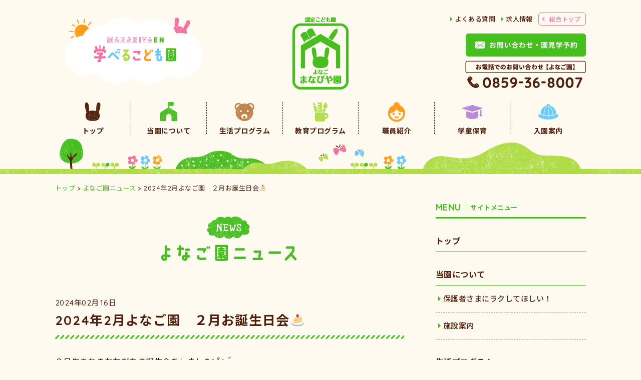

--- FILE ---
content_type: text/html; charset=UTF-8
request_url: https://yonago.manabiyaen.com/?p=32259
body_size: 58476
content:
<!DOCTYPE html>
<html lang="ja"
	prefix="og: https://ogp.me/ns#" >
<head>
	<meta charset="UTF-8">
	<!-- Google Tag Manager -->
	<script>(function(w,d,s,l,i){w[l]=w[l]||[];w[l].push({'gtm.start':
    new Date().getTime(),event:'gtm.js'});var f=d.getElementsByTagName(s)[0],
    j=d.createElement(s),dl=l!='dataLayer'?'&l='+l:'';j.async=true;j.src=
    'https://www.googletagmanager.com/gtm.js?id='+i+dl;f.parentNode.insertBefore(j,f);
    })(window,document,'script','dataLayer','GTM-NNFWZSP');</script>
    <!-- End Google Tag Manager -->
	<meta name="viewport" content="width=device-width, initial-scale=1, shrink-to-fit=no">
	<meta name="format-detection" content="telephone=no, email=no, address=no">
	<link rel="icon" href="https://yonago.manabiyaen.com/wordpress/wp-content/themes/manabiyaen-yonago/img/favicon.ico">
	<title>2024年2月よなご園　２月お誕生日会🍰 | 学べる認定こども園「よなごまなびや園」</title>

<!-- All in One SEO Pack 3.3.5 によって Michael Torbert の Semper Fi Web Design[823,878] -->
<meta name="description"  content="２月生まれのお友だちの誕生会をしました ２月生まれのお友だちは全員で５人でした いるか組からは１名、うさぎ組からは４名のお友だちが参加しました インタビューをしていきます 「好きな食べ物は何ですか」 「いちごです」 「好きな遊びは何ですか」 「花ブロックです」 「おままごとです」 「雪ブロックです」" />

<script type="application/ld+json" class="aioseop-schema">{"@context":"https://schema.org","@graph":[{"@type":"Organization","@id":"https://yonago.manabiyaen.com/#organization","url":"https://yonago.manabiyaen.com/","name":"\u5b66\u3079\u308b\u8a8d\u5b9a\u3053\u3069\u3082\u5712\u300c\u3088\u306a\u3054\u307e\u306a\u3073\u3084\u5712\u300d","sameAs":[]},{"@type":"WebSite","@id":"https://yonago.manabiyaen.com/#website","url":"https://yonago.manabiyaen.com/","name":"\u5b66\u3079\u308b\u8a8d\u5b9a\u3053\u3069\u3082\u5712\u300c\u3088\u306a\u3054\u307e\u306a\u3073\u3084\u5712\u300d","publisher":{"@id":"https://yonago.manabiyaen.com/#organization"}},{"@type":"WebPage","@id":"https://yonago.manabiyaen.com/?p=32259#webpage","url":"https://yonago.manabiyaen.com/?p=32259","inLanguage":"ja","name":"2024\u5e742\u6708\u3088\u306a\u3054\u5712\u3000\uff12\u6708\u304a\u8a95\u751f\u65e5\u4f1a\ud83c\udf70","isPartOf":{"@id":"https://yonago.manabiyaen.com/#website"},"datePublished":"2024-02-16T07:09:41+09:00","dateModified":"2024-04-22T00:54:44+09:00"},{"@type":"Article","@id":"https://yonago.manabiyaen.com/?p=32259#article","isPartOf":{"@id":"https://yonago.manabiyaen.com/?p=32259#webpage"},"author":{"@id":"https://yonago.manabiyaen.com/?author=3#author"},"headline":"2024\u5e742\u6708\u3088\u306a\u3054\u5712\u3000\uff12\u6708\u304a\u8a95\u751f\u65e5\u4f1a\ud83c\udf70","datePublished":"2024-02-16T07:09:41+09:00","dateModified":"2024-04-22T00:54:44+09:00","commentCount":0,"mainEntityOfPage":{"@id":"https://yonago.manabiyaen.com/?p=32259#webpage"},"publisher":{"@id":"https://yonago.manabiyaen.com/#organization"},"articleSection":"\u3088\u306a\u3054\u5712\u30cb\u30e5\u30fc\u30b9"},{"@type":"Person","@id":"https://yonago.manabiyaen.com/?author=3#author","name":"\u307e\u306a\u3073\u3084\u5712","sameAs":[]}]}</script>
<link rel="canonical" href="https://yonago.manabiyaen.com/?p=32259" />
<meta property="og:type" content="article" />
<meta property="og:title" content="2024年2月よなご園　２月お誕生日会🍰 | 学べる認定こども園「よなごまなびや園」" />
<meta property="og:description" content="２月生まれのお友だちの誕生会をしました ２月生まれのお友だちは全員で５人でした いるか組からは１名、うさぎ組からは４名のお友だちが参加しました インタビューをしていきます 「好きな食べ物は何ですか」 「いちごです」 「好きな遊びは何ですか」 「花ブロックです」 「おままごとです」 「雪ブロックです」 緊張しながらも頑張って答えてくれました 園長先生から誕生カードのプレゼントです みんなからはお歌の" />
<meta property="og:url" content="https://yonago.manabiyaen.com/?p=32259" />
<meta property="og:site_name" content="学べる認定こども園「よなごまなびや園」" />
<meta property="og:image" content="https://yonago.manabiyaen.com/wordpress/wp-content/uploads/2018/02/ogp_180206.png" />
<meta property="article:published_time" content="2024-02-16T07:09:41Z" />
<meta property="article:modified_time" content="2024-04-22T00:54:44Z" />
<meta property="og:image:secure_url" content="https://yonago.manabiyaen.com/wordpress/wp-content/uploads/2018/02/ogp_180206.png" />
<meta name="twitter:card" content="summary" />
<meta name="twitter:title" content="2024年2月よなご園　２月お誕生日会🍰 | 学べる認定こども園「よなごまなびや園」" />
<meta name="twitter:description" content="２月生まれのお友だちの誕生会をしました ２月生まれのお友だちは全員で５人でした いるか組からは１名、うさぎ組からは４名のお友だちが参加しました インタビューをしていきます 「好きな食べ物は何ですか」 「いちごです」 「好きな遊びは何ですか」 「花ブロックです」 「おままごとです」 「雪ブロックです」 緊張しながらも頑張って答えてくれました 園長先生から誕生カードのプレゼントです みんなからはお歌の" />
<meta name="twitter:image" content="https://yonago.manabiyaen.com/wordpress/wp-content/uploads/2018/02/ogp_180206.png" />
			<script type="text/javascript" >
				window.ga=window.ga||function(){(ga.q=ga.q||[]).push(arguments)};ga.l=+new Date;
				ga('create', 'UA-37894400-1', 'auto');
				// Plugins
				
				ga('send', 'pageview');
			</script>
			<script async src="https://www.google-analytics.com/analytics.js"></script>
			<!-- All in One SEO Pack -->
<link rel='dns-prefetch' href='//code.jquery.com' />
<link rel='dns-prefetch' href='//cdnjs.cloudflare.com' />
<link rel='dns-prefetch' href='//stackpath.bootstrapcdn.com' />
<link rel='dns-prefetch' href='//fonts.googleapis.com' />
<link rel='dns-prefetch' href='//use.fontawesome.com' />
<link rel='dns-prefetch' href='//s.w.org' />
		<script type="text/javascript">
			window._wpemojiSettings = {"baseUrl":"https:\/\/s.w.org\/images\/core\/emoji\/12.0.0-1\/72x72\/","ext":".png","svgUrl":"https:\/\/s.w.org\/images\/core\/emoji\/12.0.0-1\/svg\/","svgExt":".svg","source":{"concatemoji":"https:\/\/yonago.manabiyaen.com\/wordpress\/wp-includes\/js\/wp-emoji-release.min.js?ver=5.3.20"}};
			!function(e,a,t){var n,r,o,i=a.createElement("canvas"),p=i.getContext&&i.getContext("2d");function s(e,t){var a=String.fromCharCode;p.clearRect(0,0,i.width,i.height),p.fillText(a.apply(this,e),0,0);e=i.toDataURL();return p.clearRect(0,0,i.width,i.height),p.fillText(a.apply(this,t),0,0),e===i.toDataURL()}function c(e){var t=a.createElement("script");t.src=e,t.defer=t.type="text/javascript",a.getElementsByTagName("head")[0].appendChild(t)}for(o=Array("flag","emoji"),t.supports={everything:!0,everythingExceptFlag:!0},r=0;r<o.length;r++)t.supports[o[r]]=function(e){if(!p||!p.fillText)return!1;switch(p.textBaseline="top",p.font="600 32px Arial",e){case"flag":return s([127987,65039,8205,9895,65039],[127987,65039,8203,9895,65039])?!1:!s([55356,56826,55356,56819],[55356,56826,8203,55356,56819])&&!s([55356,57332,56128,56423,56128,56418,56128,56421,56128,56430,56128,56423,56128,56447],[55356,57332,8203,56128,56423,8203,56128,56418,8203,56128,56421,8203,56128,56430,8203,56128,56423,8203,56128,56447]);case"emoji":return!s([55357,56424,55356,57342,8205,55358,56605,8205,55357,56424,55356,57340],[55357,56424,55356,57342,8203,55358,56605,8203,55357,56424,55356,57340])}return!1}(o[r]),t.supports.everything=t.supports.everything&&t.supports[o[r]],"flag"!==o[r]&&(t.supports.everythingExceptFlag=t.supports.everythingExceptFlag&&t.supports[o[r]]);t.supports.everythingExceptFlag=t.supports.everythingExceptFlag&&!t.supports.flag,t.DOMReady=!1,t.readyCallback=function(){t.DOMReady=!0},t.supports.everything||(n=function(){t.readyCallback()},a.addEventListener?(a.addEventListener("DOMContentLoaded",n,!1),e.addEventListener("load",n,!1)):(e.attachEvent("onload",n),a.attachEvent("onreadystatechange",function(){"complete"===a.readyState&&t.readyCallback()})),(n=t.source||{}).concatemoji?c(n.concatemoji):n.wpemoji&&n.twemoji&&(c(n.twemoji),c(n.wpemoji)))}(window,document,window._wpemojiSettings);
		</script>
		<style type="text/css">
img.wp-smiley,
img.emoji {
	display: inline !important;
	border: none !important;
	box-shadow: none !important;
	height: 1em !important;
	width: 1em !important;
	margin: 0 .07em !important;
	vertical-align: -0.1em !important;
	background: none !important;
	padding: 0 !important;
}
</style>
	<link rel='stylesheet' id='wp-block-library-css'  href='https://yonago.manabiyaen.com/wordpress/wp-includes/css/dist/block-library/style.min.css?ver=5.3.20' type='text/css' media='all' />
<link rel='stylesheet' id='google-font-css'  href='https://fonts.googleapis.com/css?family=Noto+Sans+JP:400,500,700&#038;display=swap&#038;subset=japanese' type='text/css' media='all' />
<link rel='stylesheet' id='font-awesome-css'  href='https://use.fontawesome.com/releases/v5.5.0/css/all.css?ver=5.5.0' type='text/css' media='all' />
<link rel='stylesheet' id='bootstrap-css'  href='https://yonago.manabiyaen.com/wordpress/wp-content/themes/manabiyaen-yonago/css/bootstrap-manabiyaen.min.css?ver=4.1.3-45980e00b3bb13204f5741c843037940' type='text/css' media='all' />
<link rel='stylesheet' id='style-css'  href='https://yonago.manabiyaen.com/wordpress/wp-content/themes/manabiyaen-yonago/style.css?ver=2.0.0-e66af3cf590741904198d5ef3267fdb1' type='text/css' media='all' />
<link rel='stylesheet' id='fonts-css'  href='https://yonago.manabiyaen.com/wordpress/wp-content/themes/manabiyaen-yonago/css/fonts.css?ver=1.0.0-e48c1a880e84126b89643cf689f554c4' type='text/css' media='all' />
<link rel='stylesheet' id='fancybox-css'  href='https://yonago.manabiyaen.com/wordpress/wp-content/plugins/easy-fancybox/css/jquery.fancybox.min.css?ver=1.3.24' type='text/css' media='screen' />
<style>
@media (min-width: 768px) {
	body.single-parent .gallery[id*="gallery-"]::before {
		content: '画像をクリックすると拡大画像をご覧いただけます';
		display: block;
		text-align: center;
		margin-bottom: .5em;
		font-size: 15px;
	}
}
</style>		<style type="text/css" id="wp-custom-css">
			.kyoikuprogram{
		text-align:center;
}
.kyoikuprogram img{
		margin:10px;
}
.seikatsuprogram img{
		margin:10px;
}		</style>
		</head>
<body id="body" class="post-template-default single single-post postid-32259 single-format-standard">
	<!-- Google Tag Manager (noscript) -->
	<noscript><iframe src="https://www.googletagmanager.com/ns.html?id=GTM-NNFWZSP" height="0" width="0" style="display:none;visibility:hidden"></iframe></noscript>
	<!-- End Google Tag Manager (noscript) -->
		<header id="header" class="site-header d-none d-lg-block">
		<div class="container">
			<div class="row">
				<div class="col">
					<div class="site-header__lead">
						<a href="https://www.manabiyaen.com">
							<img class="img-fluid" src="https://yonago.manabiyaen.com/wordpress/wp-content/themes/manabiyaen-yonago/img/site-header-lead.png" alt="学べるこども園">
						</a>
					</div>
				</div>
				<div class="col-auto align-self-end">
					<div class="site-logo">						<a class="site-logo__link" href="https://yonago.manabiyaen.com">
							<img class="site-logo__img img-fluid align-top" src="https://yonago.manabiyaen.com/wordpress/wp-content/themes/manabiyaen-yonago/img/site-logo-yonago.png" alt="学べる認定こども園「よなごまなびや園」">
						</a>
					</div>				</div>
				<div class="col">
					<div class="site-header__nav text-right">
						<ul class="list-inline">
							<!-- <li class="list-inline-item">
								<a href="https://www.manabiyaen.com/?page_id=5"><i class="fas fa-caret-right text-green-1000 mr-1"></i>お問い合わせ</a>
							</li> -->
							<li class="list-inline-item">
								<a href="https://www.manabiyaen.com/?page_id=1999" target="_blank"><i class="fas fa-caret-right text-green-1000 mr-1"></i>よくある質問</a>
							</li>
							<li class="list-inline-item">
								<a href="https://www.manabiyaen.com/?page_id=4" target="_blank"><i class="fas fa-caret-right text-green-1000 mr-1"></i>求人情報</a>
							</li>
							<li class="list-inline-item">
								<a href="https://www.manabiyaen.com">総合トップ</a>
							</li>
						</ul>
						<div class="mb-2">
							<!-- <span style="color: #ff0000; font-weight: 800;">ただいま体験会の予約受付中</span><br /> -->
							<a href="https://www.manabiyaen.com/?page_id=5" target="_blank"><img class="img-fluid" src="https://yonago.manabiyaen.com/wordpress/wp-content/themes/manabiyaen-yonago/img/btn-reservation.png?v=20230615" width="240" alt="お問い合わせ・園見学予約"></a>
						</div>
						<div>
							<img class="img-fluid align-top" src="https://yonago.manabiyaen.com/wordpress/wp-content/themes/manabiyaen-yonago/img/tel-yonago.png" data-tel="0859368007" alt="お電話でのお問い合わせ【よなご園】0859-36-8007">
						</div>
					</div>
				</div>
			</div>
			<nav class="global-nav">
				<div class="row no-gutters text-center">
					<div class="col global-nav__item">
						<a href="https://yonago.manabiyaen.com">
							<img src="https://yonago.manabiyaen.com/wordpress/wp-content/themes/manabiyaen-yonago/img/icon-nav-01.png">
							<div class="global-nav__title">トップ</div>
						</a>
					</div>
					<div class="col global-nav__item">
						<a href="https://yonago.manabiyaen.com/?page_id=1">
							<img src="https://yonago.manabiyaen.com/wordpress/wp-content/themes/manabiyaen-yonago/img/icon-nav-02.png">
							<div class="global-nav__title">当園について</div>
						</a>
					</div>
					<div class="col global-nav__item">
						<a href="https://yonago.manabiyaen.com/?page_id=2">
							<img src="https://yonago.manabiyaen.com/wordpress/wp-content/themes/manabiyaen-yonago/img/icon-nav-03.png">
							<div class="global-nav__title">生活プログラム</div>
						</a>
					</div>
					<div class="col global-nav__item">
						<a href="https://yonago.manabiyaen.com/?page_id=3">
							<img src="https://yonago.manabiyaen.com/wordpress/wp-content/themes/manabiyaen-yonago/img/icon-nav-04.png">
							<div class="global-nav__title">教育プログラム</div>
						</a>
					</div>
					<div class="col global-nav__item">
						<a href="https://yonago.manabiyaen.com/?post_type=staff">
							<img src="https://yonago.manabiyaen.com/wordpress/wp-content/themes/manabiyaen-yonago/img/icon-nav-05.png">
							<div class="global-nav__title">職員紹介</div>
						</a>
					</div>
					<div class="col global-nav__item">
						<a href="https://yonago.manabiyaen.com/?page_id=5859">
							<img src="https://yonago.manabiyaen.com/wordpress/wp-content/themes/manabiyaen-yonago/img/icon-nav-06.png">
							<div class="global-nav__title">学童保育</div>
						</a>
					</div>
					<div class="col global-nav__item">
						<a href="https://yonago.manabiyaen.com/?page_id=6">
							<img src="https://yonago.manabiyaen.com/wordpress/wp-content/themes/manabiyaen-yonago/img/icon-nav-07.png">
							<div class="global-nav__title">入園案内</div>
						</a>
					</div>
				</div>
			</nav>
		</div>
	</header>
	<header class="site-header-sp d-lg-none fixed-top">
		<div class="site-header-sp__wrap">
			<div class="row no-gutters justify-content-between align-items-center">
				<div class="col">
					<a href="https://www.manabiyaen.com"><img class="img-fluid" src="https://yonago.manabiyaen.com/wordpress/wp-content/themes/manabiyaen-yonago/img/site-header-lead-sp.png" srcset="https://yonago.manabiyaen.com/wordpress/wp-content/themes/manabiyaen-yonago/img/site-header-lead-sp@2x.png 2x" alt="学べるこども園"></a>
				</div>
				<div class="col-auto">
					<div class="site-logo">						<a class="site-logo__link" href="https://yonago.manabiyaen.com">
							<img class="site-logo__img img-fluid" src="https://yonago.manabiyaen.com/wordpress/wp-content/themes/manabiyaen-yonago/img/site-logo-yonago-sp.png" srcset="https://yonago.manabiyaen.com/wordpress/wp-content/themes/manabiyaen-yonago/img/site-logo-yonago-sp@2x.png 2x" alt="学べる認定こども園「よなごまなびや園」">
						</a>
					</div>				</div>
				<div class="col d-flex justify-content-end">
					<a href="#" class="btn-toggler border-0 d-flex flex-column" data-toggle="collapse" data-target="#site-header-sp__nav" aria-expanded="false">
						<i class="fas fa-bars"></i>
						<i class="fas fa-times"></i>
						<small>MENU</small>
					</a>
				</div>
			</div>
		</div>
		<nav id="site-header-sp__nav" class="site-header-sp__nav collapse bg-white">
			<ul class="list-unstyled mb-0">
				<li><a class="d-flex align-items-center" href="https://yonago.manabiyaen.com"><img class="mr-2" src="https://yonago.manabiyaen.com/wordpress/wp-content/themes/manabiyaen-yonago/img/icon-nav-01-sp.png" width="20">トップ</a></li>
				<li><a class="d-flex align-items-center" href="https://yonago.manabiyaen.com/?page_id=1"><img class="mr-2" src="https://yonago.manabiyaen.com/wordpress/wp-content/themes/manabiyaen-yonago/img/icon-nav-02-sp.png" width="20">当園について</a></li>
				<li><a class="d-flex align-items-center" href="https://yonago.manabiyaen.com/?page_id=2"><img class="mr-2" src="https://yonago.manabiyaen.com/wordpress/wp-content/themes/manabiyaen-yonago/img/icon-nav-03-sp.png" width="20">生活プログラム</a></li>
				<li><a class="d-flex align-items-center" href="https://yonago.manabiyaen.com/?page_id=3"><img class="mr-2" src="https://yonago.manabiyaen.com/wordpress/wp-content/themes/manabiyaen-yonago/img/icon-nav-04-sp.png" width="20">教育プログラム</a></li>
				<li><a class="d-flex align-items-center" href="https://yonago.manabiyaen.com/?post_type=staff"><img class="mr-2" src="https://yonago.manabiyaen.com/wordpress/wp-content/themes/manabiyaen-yonago/img/icon-nav-05-sp.png" width="20">職員紹介</a></li>
				<li><a class="d-flex align-items-center" href="https://yonago.manabiyaen.com/?page_id=5859"><img class="mr-2" src="https://yonago.manabiyaen.com/wordpress/wp-content/themes/manabiyaen-yonago/img/icon-nav-06-sp.png" width="20">学童保育</a></li>
				<li><a class="d-flex align-items-center" href="https://yonago.manabiyaen.com/?page_id=6"><img class="mr-2" src="https://yonago.manabiyaen.com/wordpress/wp-content/themes/manabiyaen-yonago/img/icon-nav-07-sp.png" width="20">入園案内</a></li>
				<li><a class="d-flex align-items-center" href="https://yonago.manabiyaen.com/news/"><img class="mr-2" src="https://yonago.manabiyaen.com/wordpress/wp-content/themes/manabiyaen-yonago/img/icon-nav-08-sp.png" width="20">よなご園ニュース</a></li>
				<li><a class="d-flex align-items-center" href="https://yonago.manabiyaen.com/?post_type=parent"><img class="mr-2" src="https://yonago.manabiyaen.com/wordpress/wp-content/themes/manabiyaen-yonago/img/icon-nav-09-sp.png" width="20">保護者様むけコンテンツ</a></li>
				<!-- <li><a class="small" href="https://www.manabiyaen.com/?page_id=5"><i class="fas fa-caret-right text-green-1000 mr-1"></i>お問い合わせ</a></li> -->
				<li><a class="small" href="https://www.manabiyaen.com/?page_id=1999" target="_blank"><i class="fas fa-caret-right text-green-1000 mr-1"></i>よくある質問</a></li>
				<li><a class="small" href="https://www.manabiyaen.com/?page_id=4" target="_blank"><i class="fas fa-caret-right text-green-1000 mr-1"></i>求人情報</a></li>
				<li style="text-align: center;"><!-- <span style="color: #ff0000; font-weight: 800;">ただいま体験会の予約受付中</span><br /> --><a class="btn btn-success d-block text-white" href="https://www.manabiyaen.com/?page_id=5" target="_blank"><img class="img-fluid mr-2" src="https://yonago.manabiyaen.com/wordpress/wp-content/themes/manabiyaen-yonago/img/icon-mail-sp.png" width="20" alt="">お問い合わせ・園見学予約</a></li>
			</ul>
			<a class="btn btn-danger btn-block rounded-0 border-0 font-weight-bold" href="https://www.manabiyaen.com">
				<div class="row no-gutters align-items-center">
					<div class="col text-left">
						<i class="fas fa-chevron-left"></i>
					</div>
					<div class="col-auto">まなびや園 総合トップ</div>
					<div class="col"></div>
				</div>
			</a>
		</nav>
	</header>
		<div class="breadcrumbs">
	<div class="container">
		<!-- Breadcrumb NavXT 6.4.0 -->
<span property="itemListElement" typeof="ListItem"><a property="item" typeof="WebPage" href="https://yonago.manabiyaen.com" class="home"><span property="name">トップ</span></a><meta property="position" content="1"></span> &gt; <span property="itemListElement" typeof="ListItem"><a property="item" typeof="WebPage" href="https://yonago.manabiyaen.com/?cat=1" class="taxonomy category"><span property="name">よなご園ニュース</span></a><meta property="position" content="2"></span> &gt; <span property="itemListElement" typeof="ListItem"><span property="name">2024年2月よなご園　２月お誕生日会🍰</span><meta property="position" content="3"></span>	</div>
</div>
<div class="container">
	<div class="row">
		<div class="col-md-8">
			<main id="main">
									<article class="post-32259 post type-post status-publish format-standard hentry category-news">
						<header class="entry__header">
							<div class="h1 text-center">
								<img class="img-fluid" src="https://yonago.manabiyaen.com/wordpress/wp-content/themes/manabiyaen-yonago/img/title-news.png" srcset="https://yonago.manabiyaen.com/wordpress/wp-content/themes/manabiyaen-yonago/img/title-news@2x.png 2x" alt="よなご園ニュース">
							</div>
							<div class="entry__meta">
								<time datetime="2024-02-16">2024年02月16日</time>
							</div>
							<h1 class="entry__title">2024年2月よなご園　２月お誕生日会🍰</h1>
						</header>
												<div class="entry__content">
							<p>２月生まれのお友だちの誕生会をしました<img src="https://stat100.ameba.jp/blog/ucs/img/char/char3/472.png" draggable="false" alt="まじかるクラウン" height="24" width="24" /><img src="https://stat100.ameba.jp/blog/ucs/img/char/char4/675.png" draggable="false" alt="気づき" height="24" width="24" /></p>
<p>２月生まれのお友だちは全員で５人でした<img src="https://stat100.ameba.jp/blog/ucs/img/char/char3/092.png" draggable="false" alt="！" height="24" width="24" /></p>
<p>いるか組からは１名、うさぎ組からは４名のお友だちが参加しました<img src="https://stat100.ameba.jp/blog/ucs/img/char/char3/092.png" draggable="false" alt="！" height="24" width="24" /></p>
<p>インタビューをしていきます<img src="https://stat100.ameba.jp/blog/ucs/img/char/char3/340.png" draggable="false" alt="カラオケ" height="24" width="24" /></p>
<p>「好きな食べ物は何ですか<img src="https://stat100.ameba.jp/blog/ucs/img/char/char3/095.png" draggable="false" alt="？" height="24" width="24" />」</p>
<p><a href="https://yonago.manabiyaen.com/wordpress/wp-content/uploads/2024/02/IMG_3012_42fcdec3.jpg"><img src="https://yonago.manabiyaen.com/wordpress/wp-content/uploads/2024/02/IMG_3012_42fcdec3.jpg" alt="" width="2048" height="1536" class="alignnone size-full wp-image-32265" srcset="https://yonago.manabiyaen.com/wordpress/wp-content/uploads/2024/02/IMG_3012_42fcdec3.jpg 2048w, https://yonago.manabiyaen.com/wordpress/wp-content/uploads/2024/02/IMG_3012_42fcdec3-640x480.jpg 640w, https://yonago.manabiyaen.com/wordpress/wp-content/uploads/2024/02/IMG_3012_42fcdec3-1415x1061.jpg 1415w, https://yonago.manabiyaen.com/wordpress/wp-content/uploads/2024/02/IMG_3012_42fcdec3-768x576.jpg 768w, https://yonago.manabiyaen.com/wordpress/wp-content/uploads/2024/02/IMG_3012_42fcdec3-1536x1152.jpg 1536w" sizes="(max-width: 2048px) 100vw, 2048px" /></a></p>
<p>「いちごです<img src="https://stat100.ameba.jp/blog/ucs/img/char/char2/066.gif" draggable="false" alt="いちご" height="16" width="16" />」</p>
<p>「好きな遊びは何ですか<img src="https://stat100.ameba.jp/blog/ucs/img/char/char3/095.png" draggable="false" alt="？" height="24" width="24" />」</p>
<p><a href="https://yonago.manabiyaen.com/wordpress/wp-content/uploads/2024/02/IMG_3002_b369c95d.jpg"><img src="https://yonago.manabiyaen.com/wordpress/wp-content/uploads/2024/02/IMG_3002_b369c95d.jpg" alt="" width="2048" height="1536" class="alignnone size-full wp-image-32260" srcset="https://yonago.manabiyaen.com/wordpress/wp-content/uploads/2024/02/IMG_3002_b369c95d.jpg 2048w, https://yonago.manabiyaen.com/wordpress/wp-content/uploads/2024/02/IMG_3002_b369c95d-640x480.jpg 640w, https://yonago.manabiyaen.com/wordpress/wp-content/uploads/2024/02/IMG_3002_b369c95d-1415x1061.jpg 1415w, https://yonago.manabiyaen.com/wordpress/wp-content/uploads/2024/02/IMG_3002_b369c95d-768x576.jpg 768w, https://yonago.manabiyaen.com/wordpress/wp-content/uploads/2024/02/IMG_3002_b369c95d-1536x1152.jpg 1536w" sizes="(max-width: 2048px) 100vw, 2048px" /></a></p>
<p>「花ブロックです<img src="https://stat100.ameba.jp/blog/ucs/img/char/char3/155.png" draggable="false" alt="ガーベラ" height="24" width="24" />」</p>
<p><a href="https://yonago.manabiyaen.com/wordpress/wp-content/uploads/2024/02/IMG_3009_4f9fddbf.jpg"><img src="https://yonago.manabiyaen.com/wordpress/wp-content/uploads/2024/02/IMG_3009_4f9fddbf.jpg" alt="" width="2048" height="1536" class="alignnone size-full wp-image-32264" srcset="https://yonago.manabiyaen.com/wordpress/wp-content/uploads/2024/02/IMG_3009_4f9fddbf.jpg 2048w, https://yonago.manabiyaen.com/wordpress/wp-content/uploads/2024/02/IMG_3009_4f9fddbf-640x480.jpg 640w, https://yonago.manabiyaen.com/wordpress/wp-content/uploads/2024/02/IMG_3009_4f9fddbf-1415x1061.jpg 1415w, https://yonago.manabiyaen.com/wordpress/wp-content/uploads/2024/02/IMG_3009_4f9fddbf-768x576.jpg 768w, https://yonago.manabiyaen.com/wordpress/wp-content/uploads/2024/02/IMG_3009_4f9fddbf-1536x1152.jpg 1536w" sizes="(max-width: 2048px) 100vw, 2048px" /></a></p>
<p><a href="https://yonago.manabiyaen.com/wordpress/wp-content/uploads/2024/02/IMG_3004_738a632d.jpg"><img src="https://yonago.manabiyaen.com/wordpress/wp-content/uploads/2024/02/IMG_3004_738a632d.jpg" alt="" width="2048" height="1536" class="alignnone size-full wp-image-32262" srcset="https://yonago.manabiyaen.com/wordpress/wp-content/uploads/2024/02/IMG_3004_738a632d.jpg 2048w, https://yonago.manabiyaen.com/wordpress/wp-content/uploads/2024/02/IMG_3004_738a632d-640x480.jpg 640w, https://yonago.manabiyaen.com/wordpress/wp-content/uploads/2024/02/IMG_3004_738a632d-1415x1061.jpg 1415w, https://yonago.manabiyaen.com/wordpress/wp-content/uploads/2024/02/IMG_3004_738a632d-768x576.jpg 768w, https://yonago.manabiyaen.com/wordpress/wp-content/uploads/2024/02/IMG_3004_738a632d-1536x1152.jpg 1536w" sizes="(max-width: 2048px) 100vw, 2048px" /></a></p>
<p>「おままごとです<img src="https://stat100.ameba.jp/blog/ucs/img/char/char3/516.png" draggable="false" alt="ナイフとフォーク" height="24" width="24" />」</p>
<p><a href="https://yonago.manabiyaen.com/wordpress/wp-content/uploads/2024/02/IMG_3007_1acf9010.jpg"><img src="https://yonago.manabiyaen.com/wordpress/wp-content/uploads/2024/02/IMG_3007_1acf9010.jpg" alt="" width="2048" height="1536" class="alignnone size-full wp-image-32263" srcset="https://yonago.manabiyaen.com/wordpress/wp-content/uploads/2024/02/IMG_3007_1acf9010.jpg 2048w, https://yonago.manabiyaen.com/wordpress/wp-content/uploads/2024/02/IMG_3007_1acf9010-640x480.jpg 640w, https://yonago.manabiyaen.com/wordpress/wp-content/uploads/2024/02/IMG_3007_1acf9010-1415x1061.jpg 1415w, https://yonago.manabiyaen.com/wordpress/wp-content/uploads/2024/02/IMG_3007_1acf9010-768x576.jpg 768w, https://yonago.manabiyaen.com/wordpress/wp-content/uploads/2024/02/IMG_3007_1acf9010-1536x1152.jpg 1536w" sizes="(max-width: 2048px) 100vw, 2048px" /></a></p>
<p>「雪ブロックです<img src="https://stat100.ameba.jp/blog/ucs/img/char/char3/348.png" draggable="false" alt="雪の結晶" height="24" width="24" />」</p>
<p>緊張しながらも頑張って答えてくれました<img src="https://stat100.ameba.jp/blog/ucs/img/char/char3/473.png" draggable="false" alt="乙女のトキメキ" height="24" width="24" /></p>
<p>園長先生から誕生カードのプレゼントです<img src="https://stat100.ameba.jp/blog/ucs/img/char/char3/288.png" draggable="false" alt="プレゼント" height="24" width="24" /></p>
<p><a href="https://yonago.manabiyaen.com/wordpress/wp-content/uploads/2024/02/IMG_3017-編集_053fe461.jpg"><img src="https://yonago.manabiyaen.com/wordpress/wp-content/uploads/2024/02/IMG_3017-編集_053fe461.jpg" alt="" width="2048" height="1536" class="alignnone size-full wp-image-32268" srcset="https://yonago.manabiyaen.com/wordpress/wp-content/uploads/2024/02/IMG_3017-編集_053fe461.jpg 2048w, https://yonago.manabiyaen.com/wordpress/wp-content/uploads/2024/02/IMG_3017-編集_053fe461-640x480.jpg 640w, https://yonago.manabiyaen.com/wordpress/wp-content/uploads/2024/02/IMG_3017-編集_053fe461-1415x1061.jpg 1415w, https://yonago.manabiyaen.com/wordpress/wp-content/uploads/2024/02/IMG_3017-編集_053fe461-768x576.jpg 768w, https://yonago.manabiyaen.com/wordpress/wp-content/uploads/2024/02/IMG_3017-編集_053fe461-1536x1152.jpg 1536w" sizes="(max-width: 2048px) 100vw, 2048px" /></a></p>
<p><a href="https://yonago.manabiyaen.com/wordpress/wp-content/uploads/2024/02/IMG_3024編集_20c4acb2.jpg"><img src="https://yonago.manabiyaen.com/wordpress/wp-content/uploads/2024/02/IMG_3024編集_20c4acb2.jpg" alt="" width="2048" height="1536" class="alignnone size-full wp-image-32261" srcset="https://yonago.manabiyaen.com/wordpress/wp-content/uploads/2024/02/IMG_3024編集_20c4acb2.jpg 2048w, https://yonago.manabiyaen.com/wordpress/wp-content/uploads/2024/02/IMG_3024編集_20c4acb2-640x480.jpg 640w, https://yonago.manabiyaen.com/wordpress/wp-content/uploads/2024/02/IMG_3024編集_20c4acb2-1415x1061.jpg 1415w, https://yonago.manabiyaen.com/wordpress/wp-content/uploads/2024/02/IMG_3024編集_20c4acb2-768x576.jpg 768w, https://yonago.manabiyaen.com/wordpress/wp-content/uploads/2024/02/IMG_3024編集_20c4acb2-1536x1152.jpg 1536w" sizes="(max-width: 2048px) 100vw, 2048px" /></a></p>
<p>みんなからはお歌のプレゼントをしました<img src="https://stat100.ameba.jp/blog/ucs/img/char/char3/087.png" draggable="false" alt="ルンルン" height="24" width="24" /></p>
<p><a href="https://yonago.manabiyaen.com/wordpress/wp-content/uploads/2024/02/IMG_3040-1_465e4785.jpg"><img src="https://yonago.manabiyaen.com/wordpress/wp-content/uploads/2024/02/IMG_3040-1_465e4785.jpg" alt="" width="2048" height="1536" class="alignnone size-full wp-image-32290" srcset="https://yonago.manabiyaen.com/wordpress/wp-content/uploads/2024/02/IMG_3040-1_465e4785.jpg 2048w, https://yonago.manabiyaen.com/wordpress/wp-content/uploads/2024/02/IMG_3040-1_465e4785-640x480.jpg 640w, https://yonago.manabiyaen.com/wordpress/wp-content/uploads/2024/02/IMG_3040-1_465e4785-1415x1061.jpg 1415w, https://yonago.manabiyaen.com/wordpress/wp-content/uploads/2024/02/IMG_3040-1_465e4785-768x576.jpg 768w, https://yonago.manabiyaen.com/wordpress/wp-content/uploads/2024/02/IMG_3040-1_465e4785-1536x1152.jpg 1536w" sizes="(max-width: 2048px) 100vw, 2048px" /></a></p>
<p><a href="https://yonago.manabiyaen.com/wordpress/wp-content/uploads/2024/02/IMG_3015_0cc635e6.jpg"><img src="https://yonago.manabiyaen.com/wordpress/wp-content/uploads/2024/02/IMG_3015_0cc635e6.jpg" alt="" width="2048" height="1536" class="alignnone size-full wp-image-32267" srcset="https://yonago.manabiyaen.com/wordpress/wp-content/uploads/2024/02/IMG_3015_0cc635e6.jpg 2048w, https://yonago.manabiyaen.com/wordpress/wp-content/uploads/2024/02/IMG_3015_0cc635e6-640x480.jpg 640w, https://yonago.manabiyaen.com/wordpress/wp-content/uploads/2024/02/IMG_3015_0cc635e6-1415x1061.jpg 1415w, https://yonago.manabiyaen.com/wordpress/wp-content/uploads/2024/02/IMG_3015_0cc635e6-768x576.jpg 768w, https://yonago.manabiyaen.com/wordpress/wp-content/uploads/2024/02/IMG_3015_0cc635e6-1536x1152.jpg 1536w" sizes="(max-width: 2048px) 100vw, 2048px" /></a></p>
<p>保育者からの出し物は「乗り物の音クイズ」です<img src="https://stat100.ameba.jp/blog/ucs/img/char/char3/088.png" draggable="false" alt="キラキラ" height="24" width="24" /></p>
<p>「なんの乗り物かな～<img src="https://stat100.ameba.jp/blog/ucs/img/char/char4/635.png" draggable="false" alt="はてなマーク" height="24" width="24" />​​​​​​​<img src="https://stat100.ameba.jp/blog/ucs/img/char/char4/660.png" draggable="false" alt="車" height="24" width="24" />」</p>
<p><a href="https://yonago.manabiyaen.com/wordpress/wp-content/uploads/2024/02/IMG_3035_65ffbfe3.jpg"><img src="https://yonago.manabiyaen.com/wordpress/wp-content/uploads/2024/02/IMG_3035_65ffbfe3.jpg" alt="" width="2048" height="1536" class="alignnone size-full wp-image-32271" srcset="https://yonago.manabiyaen.com/wordpress/wp-content/uploads/2024/02/IMG_3035_65ffbfe3.jpg 2048w, https://yonago.manabiyaen.com/wordpress/wp-content/uploads/2024/02/IMG_3035_65ffbfe3-640x480.jpg 640w, https://yonago.manabiyaen.com/wordpress/wp-content/uploads/2024/02/IMG_3035_65ffbfe3-1415x1061.jpg 1415w, https://yonago.manabiyaen.com/wordpress/wp-content/uploads/2024/02/IMG_3035_65ffbfe3-768x576.jpg 768w, https://yonago.manabiyaen.com/wordpress/wp-content/uploads/2024/02/IMG_3035_65ffbfe3-1536x1152.jpg 1536w" sizes="(max-width: 2048px) 100vw, 2048px" /></a> <a href="https://yonago.manabiyaen.com/wordpress/wp-content/uploads/2024/02/IMG_3037編集_15bce141.jpg"><img src="https://yonago.manabiyaen.com/wordpress/wp-content/uploads/2024/02/IMG_3037編集_15bce141.jpg" alt="" width="2048" height="1536" class="alignnone size-full wp-image-32282" srcset="https://yonago.manabiyaen.com/wordpress/wp-content/uploads/2024/02/IMG_3037編集_15bce141.jpg 2048w, https://yonago.manabiyaen.com/wordpress/wp-content/uploads/2024/02/IMG_3037編集_15bce141-640x480.jpg 640w, https://yonago.manabiyaen.com/wordpress/wp-content/uploads/2024/02/IMG_3037編集_15bce141-1415x1061.jpg 1415w, https://yonago.manabiyaen.com/wordpress/wp-content/uploads/2024/02/IMG_3037編集_15bce141-768x576.jpg 768w, https://yonago.manabiyaen.com/wordpress/wp-content/uploads/2024/02/IMG_3037編集_15bce141-1536x1152.jpg 1536w" sizes="(max-width: 2048px) 100vw, 2048px" /></a> <a href="https://yonago.manabiyaen.com/wordpress/wp-content/uploads/2024/02/IMG_3013編集_eb470128.jpg"><img src="https://yonago.manabiyaen.com/wordpress/wp-content/uploads/2024/02/IMG_3013編集_eb470128.jpg" alt="" width="2048" height="1536" class="alignnone size-full wp-image-32281" srcset="https://yonago.manabiyaen.com/wordpress/wp-content/uploads/2024/02/IMG_3013編集_eb470128.jpg 2048w, https://yonago.manabiyaen.com/wordpress/wp-content/uploads/2024/02/IMG_3013編集_eb470128-640x480.jpg 640w, https://yonago.manabiyaen.com/wordpress/wp-content/uploads/2024/02/IMG_3013編集_eb470128-1415x1061.jpg 1415w, https://yonago.manabiyaen.com/wordpress/wp-content/uploads/2024/02/IMG_3013編集_eb470128-768x576.jpg 768w, https://yonago.manabiyaen.com/wordpress/wp-content/uploads/2024/02/IMG_3013編集_eb470128-1536x1152.jpg 1536w" sizes="(max-width: 2048px) 100vw, 2048px" /></a></p>
<p><a href="https://yonago.manabiyaen.com/wordpress/wp-content/uploads/2024/02/IMG_3039_cd115fe7-1.jpg"><img src="https://yonago.manabiyaen.com/wordpress/wp-content/uploads/2024/02/IMG_3039_cd115fe7-1.jpg" alt="" width="2048" height="1536" class="alignnone size-full wp-image-32287" srcset="https://yonago.manabiyaen.com/wordpress/wp-content/uploads/2024/02/IMG_3039_cd115fe7-1.jpg 2048w, https://yonago.manabiyaen.com/wordpress/wp-content/uploads/2024/02/IMG_3039_cd115fe7-1-640x480.jpg 640w, https://yonago.manabiyaen.com/wordpress/wp-content/uploads/2024/02/IMG_3039_cd115fe7-1-1415x1061.jpg 1415w, https://yonago.manabiyaen.com/wordpress/wp-content/uploads/2024/02/IMG_3039_cd115fe7-1-768x576.jpg 768w, https://yonago.manabiyaen.com/wordpress/wp-content/uploads/2024/02/IMG_3039_cd115fe7-1-1536x1152.jpg 1536w" sizes="(max-width: 2048px) 100vw, 2048px" /></a></p>
<p>手を挙げて、大きな声で答えてくれました<img src="https://stat100.ameba.jp/blog/ucs/img/char/char3/001.png" draggable="false" alt="爆　　笑" height="24" width="24" /></p>
<p><img src="https://stat100.ameba.jp/blog/ucs/img/char/char4/659.png" draggable="false" alt="スプーンフォーク" height="24" width="24" />誕生会メニュー<img src="https://stat100.ameba.jp/blog/ucs/img/char/char4/659.png" draggable="false" alt="スプーンフォーク" height="24" width="24" /></p>
<p><img src="https://stat100.ameba.jp/blog/ucs/img/char/char3/089.png" draggable="false" alt="星" height="24" width="24" />菜飯ごはん</p>
<p><img src="https://stat100.ameba.jp/blog/ucs/img/char/char3/089.png" draggable="false" alt="星" height="24" width="24" />ハートのハンバーグ</p>
<p><img src="https://stat100.ameba.jp/blog/ucs/img/char/char3/089.png" draggable="false" alt="星" height="24" width="24" />マカロニサラダ</p>
<p><img src="https://stat100.ameba.jp/blog/ucs/img/char/char3/089.png" draggable="false" alt="星" height="24" width="24" />野菜スープ</p>
<p><img src="https://stat100.ameba.jp/blog/ucs/img/char/char3/089.png" draggable="false" alt="星" height="24" width="24" />苺のハートカップ</p>
<p><a href="https://yonago.manabiyaen.com/wordpress/wp-content/uploads/2024/02/IMG_3058編集_eac0d68e.jpg"><img src="https://yonago.manabiyaen.com/wordpress/wp-content/uploads/2024/02/IMG_3058編集_eac0d68e.jpg" alt="" width="2048" height="1536" class="alignnone size-full wp-image-32283" srcset="https://yonago.manabiyaen.com/wordpress/wp-content/uploads/2024/02/IMG_3058編集_eac0d68e.jpg 2048w, https://yonago.manabiyaen.com/wordpress/wp-content/uploads/2024/02/IMG_3058編集_eac0d68e-640x480.jpg 640w, https://yonago.manabiyaen.com/wordpress/wp-content/uploads/2024/02/IMG_3058編集_eac0d68e-1415x1061.jpg 1415w, https://yonago.manabiyaen.com/wordpress/wp-content/uploads/2024/02/IMG_3058編集_eac0d68e-768x576.jpg 768w, https://yonago.manabiyaen.com/wordpress/wp-content/uploads/2024/02/IMG_3058編集_eac0d68e-1536x1152.jpg 1536w" sizes="(max-width: 2048px) 100vw, 2048px" /></a> <a href="https://yonago.manabiyaen.com/wordpress/wp-content/uploads/2024/02/IMG_3065_8110298b.jpg"><img src="https://yonago.manabiyaen.com/wordpress/wp-content/uploads/2024/02/IMG_3065_8110298b.jpg" alt="" width="2048" height="1536" class="alignnone size-full wp-image-32277" srcset="https://yonago.manabiyaen.com/wordpress/wp-content/uploads/2024/02/IMG_3065_8110298b.jpg 2048w, https://yonago.manabiyaen.com/wordpress/wp-content/uploads/2024/02/IMG_3065_8110298b-640x480.jpg 640w, https://yonago.manabiyaen.com/wordpress/wp-content/uploads/2024/02/IMG_3065_8110298b-1415x1061.jpg 1415w, https://yonago.manabiyaen.com/wordpress/wp-content/uploads/2024/02/IMG_3065_8110298b-768x576.jpg 768w, https://yonago.manabiyaen.com/wordpress/wp-content/uploads/2024/02/IMG_3065_8110298b-1536x1152.jpg 1536w" sizes="(max-width: 2048px) 100vw, 2048px" /></a> <a href="https://yonago.manabiyaen.com/wordpress/wp-content/uploads/2024/02/IMG_3066_0bf12707.jpg"><img src="https://yonago.manabiyaen.com/wordpress/wp-content/uploads/2024/02/IMG_3066_0bf12707.jpg" alt="" width="2048" height="1536" class="alignnone size-full wp-image-32278" srcset="https://yonago.manabiyaen.com/wordpress/wp-content/uploads/2024/02/IMG_3066_0bf12707.jpg 2048w, https://yonago.manabiyaen.com/wordpress/wp-content/uploads/2024/02/IMG_3066_0bf12707-640x480.jpg 640w, https://yonago.manabiyaen.com/wordpress/wp-content/uploads/2024/02/IMG_3066_0bf12707-1415x1061.jpg 1415w, https://yonago.manabiyaen.com/wordpress/wp-content/uploads/2024/02/IMG_3066_0bf12707-768x576.jpg 768w, https://yonago.manabiyaen.com/wordpress/wp-content/uploads/2024/02/IMG_3066_0bf12707-1536x1152.jpg 1536w" sizes="(max-width: 2048px) 100vw, 2048px" /></a> <a href="https://yonago.manabiyaen.com/wordpress/wp-content/uploads/2024/02/IMG_3068_ce3bbdbc.jpg"><img src="https://yonago.manabiyaen.com/wordpress/wp-content/uploads/2024/02/IMG_3068_ce3bbdbc.jpg" alt="" width="2048" height="1536" class="alignnone size-full wp-image-32280" srcset="https://yonago.manabiyaen.com/wordpress/wp-content/uploads/2024/02/IMG_3068_ce3bbdbc.jpg 2048w, https://yonago.manabiyaen.com/wordpress/wp-content/uploads/2024/02/IMG_3068_ce3bbdbc-640x480.jpg 640w, https://yonago.manabiyaen.com/wordpress/wp-content/uploads/2024/02/IMG_3068_ce3bbdbc-1415x1061.jpg 1415w, https://yonago.manabiyaen.com/wordpress/wp-content/uploads/2024/02/IMG_3068_ce3bbdbc-768x576.jpg 768w, https://yonago.manabiyaen.com/wordpress/wp-content/uploads/2024/02/IMG_3068_ce3bbdbc-1536x1152.jpg 1536w" sizes="(max-width: 2048px) 100vw, 2048px" /></a> <a href="https://yonago.manabiyaen.com/wordpress/wp-content/uploads/2024/02/IMG_3067編集_a73200a5.jpg"><img src="https://yonago.manabiyaen.com/wordpress/wp-content/uploads/2024/02/IMG_3067編集_a73200a5.jpg" alt="" width="2048" height="1536" class="alignnone size-full wp-image-32284" srcset="https://yonago.manabiyaen.com/wordpress/wp-content/uploads/2024/02/IMG_3067編集_a73200a5.jpg 2048w, https://yonago.manabiyaen.com/wordpress/wp-content/uploads/2024/02/IMG_3067編集_a73200a5-640x480.jpg 640w, https://yonago.manabiyaen.com/wordpress/wp-content/uploads/2024/02/IMG_3067編集_a73200a5-1415x1061.jpg 1415w, https://yonago.manabiyaen.com/wordpress/wp-content/uploads/2024/02/IMG_3067編集_a73200a5-768x576.jpg 768w, https://yonago.manabiyaen.com/wordpress/wp-content/uploads/2024/02/IMG_3067編集_a73200a5-1536x1152.jpg 1536w" sizes="(max-width: 2048px) 100vw, 2048px" /></a></p>
<p>２月生まれのお友だち、お誕生日おめでとうございます<img src="https://stat100.ameba.jp/blog/ucs/img/char/char3/082.png" draggable="false" alt="ラブラブ" height="24" width="24" /></p>
<p><a href="https://yonago.manabiyaen.com/wordpress/wp-content/uploads/2024/02/IMG_2998_bece75b7.jpg"><img src="https://yonago.manabiyaen.com/wordpress/wp-content/uploads/2024/02/IMG_2998_bece75b7.jpg" alt="" width="2048" height="1536" class="alignnone size-full wp-image-32285" srcset="https://yonago.manabiyaen.com/wordpress/wp-content/uploads/2024/02/IMG_2998_bece75b7.jpg 2048w, https://yonago.manabiyaen.com/wordpress/wp-content/uploads/2024/02/IMG_2998_bece75b7-640x480.jpg 640w, https://yonago.manabiyaen.com/wordpress/wp-content/uploads/2024/02/IMG_2998_bece75b7-1415x1061.jpg 1415w, https://yonago.manabiyaen.com/wordpress/wp-content/uploads/2024/02/IMG_2998_bece75b7-768x576.jpg 768w, https://yonago.manabiyaen.com/wordpress/wp-content/uploads/2024/02/IMG_2998_bece75b7-1536x1152.jpg 1536w" sizes="(max-width: 2048px) 100vw, 2048px" /></a></p>
						</div>
											</article>
								<div class="button-group mt-5 pt-3">
					<a class="button" href="https://yonago.manabiyaen.com/news"><i class="fas fa-chevron-left"></i>ニュース一覧に戻る</a>
				</div>
			</main>
		</div>
		<div class="col d-none d-md-block">
			<aside id="sidebar" class="sidebar">
			<div class="widget">
			<h2 class="widget__title text-success">MENU｜<small>サイトメニュー</small></h2>
			<ul class="menu list-unstyled">
				<li class="menu__item">
					<div class="menu__title">
						<a href="https://yonago.manabiyaen.com">トップ</a>
					</div>
				</li>
				<li class="menu__item">
					<div class="menu__title">
						<a href="https://yonago.manabiyaen.com/?page_id=1">当園について</a>
					</div>
					<ul class="sub-menu list-unstyled mb-0">
						<li class="sub-menu__item"><a href="https://yonago.manabiyaen.com/?page_id=1#raku"><i class="fas fa-caret-right text-success"></i> 保護者さまにラクしてほしい！</a></li>
						<!-- <li class="sub-menu__item"><a href="https://yonago.manabiyaen.com/?page_id=1#annual-curriculum"><i class="fas fa-caret-right text-success"></i> 年間カリキュラム</a></li> -->
						<li class="sub-menu__item"><a href="https://yonago.manabiyaen.com/?page_id=1#facility-information"><i class="fas fa-caret-right text-success"></i> 施設案内</a></li>
						<!-- <li class="sub-menu__item"><a href="https://yonago.manabiyaen.com/?page_id=1#school-bus"><i class="fas fa-caret-right text-success"></i> 園用車紹介</a></li> -->
					</ul>
				</li>
				<li class="menu__item">
					<div class="menu__title">
						<a href="https://yonago.manabiyaen.com/?page_id=2">生活プログラム</a>
					</div>
					<ul class="sub-menu list-unstyled mb-0">
						<li class="sub-menu__item"><a href="https://yonago.manabiyaen.com/?page_id=2#a-day-infant"><i class="fas fa-caret-right text-success"></i> 幼児の一日</a></li>
						<li class="sub-menu__item"><a href="https://yonago.manabiyaen.com/?page_id=2#basic-life"><i class="fas fa-caret-right text-success"></i> 基本的生活</a></li>
						<li class="sub-menu__item"><a href="https://yonago.manabiyaen.com/?page_id=2#annual-events"><i class="fas fa-caret-right text-success"></i> 年間行事</a></li>
					</ul>
				</li>
				<li class="menu__item">
					<div class="menu__title">
						<a href="https://yonago.manabiyaen.com/?page_id=3">教育プログラム</a>
					</div>
					<ul class="sub-menu list-unstyled mb-0">
						<li class="sub-menu__item"><a href="https://yonago.manabiyaen.com/?page_id=3#weekly-lesson-schedule"><i class="fas fa-caret-right text-success"></i> 週間レッスン予定</a></li>
						<li class="sub-menu__item"><a href="https://yonago.manabiyaen.com/?page_id=3#education-content"><i class="fas fa-caret-right text-success"></i> 教育内容</a></li>
						<li class="sub-menu__item"><a href="https://yonago.manabiyaen.com/?page_id=3#routine-study-and-gym"><i class="fas fa-caret-right text-success"></i> 日課（勉強・体操）</a></li>
					</ul>
				</li>
				<li class="menu__item">
					<div class="menu__title">
						<a href="https://yonago.manabiyaen.com/?post_type=staff">職員紹介</a>
					</div>
					<ul class="sub-menu list-unstyled mb-0">
																					<li class="sub-menu__item"><a href="https://yonago.manabiyaen.com/?post_type=staff#childminder"><i class="fas fa-caret-right text-success"></i> 先生</a></li>
															<li class="sub-menu__item"><a href="https://yonago.manabiyaen.com/?post_type=staff#lecture"><i class="fas fa-caret-right text-success"></i> 講師</a></li>
																		</ul>
				</li>
								<li class="menu__item">
					<div class="menu__title">
						<a href="https://yonago.manabiyaen.com/?page_id=6">入園案内</a>
					</div>
					<ul class="sub-menu list-unstyled mb-0">
						<li class="sub-menu__item"><a href="https://yonago.manabiyaen.com/?page_id=6#application-requirements"><i class="fas fa-caret-right text-success"></i> 募集要項</a></li>
						<li class="sub-menu__item"><a href="https://yonago.manabiyaen.com/?page_id=6#charge-introduction"><i class="fas fa-caret-right text-success"></i> 料金紹介</a></li>
						<li class="sub-menu__item"><a href="https://www.manabiyaen.com/?page_id=1999" target="_blank"><i class="fas fa-caret-right text-success"></i> よくある質問</a></li>
					</ul>
				</li>
				<li class="menu__item">
					<div class="menu__title">よなご園からのお知らせ</div>
					<ul class="sub-menu list-unstyled mb-0">
						<li class="sub-menu__item"><a href="https://yonago.manabiyaen.com/news"><i class="fas fa-caret-right text-success"></i> よなご園ニュース</a></li>
						<li class="sub-menu__item"><a href="https://yonago.manabiyaen.com/?post_type=parent"><i class="fas fa-caret-right text-success"></i> 保護者様むけコンテンツ</a></li>
					</ul>
				</li>
				<li class="menu__item">
					<div class="menu__title">各園の情報はこちらから</div>
					<ul class="sub-menu list-unstyled mb-0">
						<li class="sub-menu__item"><a href="https://tottori.manabiyaen.com"><i class="fas fa-caret-right text-success" target="_blank"></i> とっとり園のページへ</a></li>
						<li class="sub-menu__item"><a href="https://yoshinari.manabiyaen.com"><i class="fas fa-caret-right text-success" target="_blank"></i> よしなり園のページへ</a></li>
						<li class="sub-menu__item"><a href="https://yonago.manabiyaen.com"><i class="fas fa-caret-right text-success"></i> よなご園のページへ</a></li>
					</ul>
				</li>
				<li class="menu__item">
					<div class="menu__title">
						<a href="https://www.manabiyaen.com/?page_id=5" target="_blank">お問い合わせ・園見学予約</a>
					</div>
				</li>
				<!-- <li class="menu__item">
					<div class="menu__title">
						<a href="https://www.manabiyaen.com/?page_id=5">お問い合わせ</a>
					</div>
				</li> -->
				<li class="menu__item">
					<div class="menu__title">
						<a href="https://www.manabiyaen.com/?page_id=4" target="_blank">求人情報</a>
					</div>
				</li>
			</ul>
		</div>
	</aside>
		</div>
	</div>
</div>
	<div class="d-md-none">
		<ul class="list-unstyled menu-footer border-bottom-0">
			<li class="menu-footer__item"><a class="d-flex align-items-center" href="https://yonago.manabiyaen.com"><img class="mr-2" src="https://yonago.manabiyaen.com/wordpress/wp-content/themes/manabiyaen-yonago/img/icon-nav-01-sp.png" width="20">トップ</a></li>
			<li class="menu-footer__item"><a class="d-flex align-items-center" href="https://yonago.manabiyaen.com/?page_id=1"><img class="mr-2" src="https://yonago.manabiyaen.com/wordpress/wp-content/themes/manabiyaen-yonago/img/icon-nav-02-sp.png" width="20">当園について</a></li>
			<li class="menu-footer__item"><a class="d-flex align-items-center" href="https://yonago.manabiyaen.com/?page_id=2"><img class="mr-2" src="https://yonago.manabiyaen.com/wordpress/wp-content/themes/manabiyaen-yonago/img/icon-nav-03-sp.png" width="20">生活プログラム</a></li>
			<li class="menu-footer__item"><a class="d-flex align-items-center" href="https://yonago.manabiyaen.com/?page_id=3"><img class="mr-2" src="https://yonago.manabiyaen.com/wordpress/wp-content/themes/manabiyaen-yonago/img/icon-nav-04-sp.png" width="20">教育プログラム</a></li>
			<li class="menu-footer__item"><a class="d-flex align-items-center" href="https://yonago.manabiyaen.com/?post_type=staff"><img class="mr-2" src="https://yonago.manabiyaen.com/wordpress/wp-content/themes/manabiyaen-yonago/img/icon-nav-05-sp.png" width="20">職員紹介</a></li>
			<li class="menu-footer__item"><a class="d-flex align-items-center" href="https://yonago.manabiyaen.com/?page_id=5859"><img class="mr-2" src="https://yonago.manabiyaen.com/wordpress/wp-content/themes/manabiyaen-yonago/img/icon-nav-06-sp.png" width="20">学童保育</a></li>
			<li class="menu-footer__item"><a class="d-flex align-items-center" href="https://yonago.manabiyaen.com/?page_id=6"><img class="mr-2" src="https://yonago.manabiyaen.com/wordpress/wp-content/themes/manabiyaen-yonago/img/icon-nav-07-sp.png" width="20">入園案内</a></li>
			<li class="menu-footer__item"><a class="d-flex align-items-center" href="https://yonago.manabiyaen.com/news/"><img class="mr-2" src="https://yonago.manabiyaen.com/wordpress/wp-content/themes/manabiyaen-yonago/img/icon-nav-08-sp.png" width="20">よなご園ニュース</a></li>
			<li class="menu-footer__item"><a class="d-flex align-items-center" href="https://yonago.manabiyaen.com/?post_type=parent"><img class="mr-2" src="https://yonago.manabiyaen.com/wordpress/wp-content/themes/manabiyaen-yonago/img/icon-nav-09-sp.png" width="20">保護者様むけコンテンツ</a></li>
			<li class="menu-footer__item"><a class="d-flex align-items-center" href="https://www.manabiyaen.com/?page_id=5" target="_blank"><img class="mr-2" src="https://yonago.manabiyaen.com/wordpress/wp-content/themes/manabiyaen-yonago/img/icon-nav-10-sp.png" width="20">お問い合わせ・園見学予約</a></li>
			<!-- <li class="menu-footer__item"><a href="https://www.manabiyaen.com/?page_id=5" class="fw-400 fs-s"><i class="fas fa-caret-right text-success mr-2"></i>お問い合わせ</a></li> -->
			<li class="menu-footer__item"><a href="https://www.manabiyaen.com/?page_id=4" target="_blank" class="fw-400 fs-s"><i class="fas fa-caret-right text-success mr-2"></i>求人情報</a></li>
		</ul>
		<a class="btn btn-danger btn-block rounded-0 border-0 font-weight-bold" href="https://www.manabiyaen.com">
			<div class="row no-gutters align-items-center">
				<div class="col text-left">
					<i class="fas fa-chevron-left"></i>
				</div>
				<div class="col-auto">まなびや園 総合トップ</div>
				<div class="col"></div>
			</div>
		</a>
	</div>
	<footer id="footer">
		<div class="container">
			<div class="row align-items-end mb-4">
				<div class="col-md-3 text-center text-md-left mb-3 mb-md-0">
					<a href="https://yonago.manabiyaen.com">
						<img class="img-fluid d-none d-md-inline-block" src="https://yonago.manabiyaen.com/wordpress/wp-content/themes/manabiyaen-yonago/img/logo-footer.png" alt="認定子ども園 とっとりまなびや園">
						<img class="img-fluid d-md-none" src="https://yonago.manabiyaen.com/wordpress/wp-content/themes/manabiyaen-yonago/img/logo-footer-sp.png" srcset="https://yonago.manabiyaen.com/wordpress/wp-content/themes/manabiyaen-yonago/img/logo-footer-sp@2x.png 2x" alt="認定子ども園 とっとりまなびや園">
					</a><br />
					<a href="https://www.youtube.com/channel/UCJMmp6p_w6y9KrtUS_do2GA" target="_blank">
						<img src="https://yonago.manabiyaen.com/wordpress/wp-content/themes/manabiyaen-yonago/img/icon-youtube.png" alt="まなびや園YOUTUBEチャンネル">
					</a>
					<a href="https://www.instagram.com/manabiyaen/" target="_blank">
						<img src="https://yonago.manabiyaen.com/wordpress/wp-content/themes/manabiyaen-yonago/img/icon-ig.png" alt="まなびや園Instagram">
					</a>					<a href="https://www.facebook.com/manbiyaen/" target="_blank">
						<img src="https://yonago.manabiyaen.com/wordpress/wp-content/themes/manabiyaen-yonago/img/icon-fb.png" alt="まなびや園Facebook">
					</a>
				</div>
				<div class="col-md">
					<address class="mb-0">
						<b>よなご園</b><br>
						〒683-0002 鳥取県米子市皆生新田3-6-21<br>
						TEL 0859-36-8007
					</address>
				</div>
			</div>
			<div class="copyright small text-center text-md-left">&copy;2018-2026 Yonago Manabiyaen. All Rights Reserved.</div>
		</div>
		<a id="backtotop" href="#body">
			<img class="img-fluid d-none d-md-inline-block" src="https://yonago.manabiyaen.com/wordpress/wp-content/themes/manabiyaen-yonago/img/backtotop.png" alt="トップへ戻る">
			<img class="img-fluid d-md-none" src="https://yonago.manabiyaen.com/wordpress/wp-content/themes/manabiyaen-yonago/img/backtotop-sp.png" srcset="https://yonago.manabiyaen.com/wordpress/wp-content/themes/manabiyaen-yonago/img/backtotop-sp@2x.png 2x" alt="トップへ戻る">
		</a>
	</footer>
	<script type='text/javascript' src='https://code.jquery.com/jquery-3.3.1.min.js?ver=3.3.1'></script>
<script type='text/javascript' src='https://code.jquery.com/jquery-migrate-3.0.0.min.js?ver=3.0.0'></script>
<script type='text/javascript' src='https://cdnjs.cloudflare.com/ajax/libs/popper.js/1.14.3/umd/popper.min.js?ver=1.14.3'></script>
<script type='text/javascript' src='https://stackpath.bootstrapcdn.com/bootstrap/4.1.3/js/bootstrap.min.js?ver=4.1.3'></script>
<script type='text/javascript' src='https://cdnjs.cloudflare.com/ajax/libs/jquery.matchHeight/0.7.2/jquery.matchHeight-min.js?ver=0.7.2'></script>
<script type='text/javascript' src='https://yonago.manabiyaen.com/wordpress/wp-content/themes/manabiyaen-yonago/js/script.js?ver=1.0.0-0ba75acd6c43720643ed1bea6fa80445'></script>
<script type='text/javascript' src='https://yonago.manabiyaen.com/wordpress/wp-content/plugins/easy-fancybox/js/jquery.fancybox.min.js?ver=1.3.24'></script>
<script type='text/javascript'>
var fb_timeout, fb_opts={'overlayShow':true,'hideOnOverlayClick':true,'showCloseButton':true,'margin':20,'centerOnScroll':false,'enableEscapeButton':true,'autoScale':true };
if(typeof easy_fancybox_handler==='undefined'){
var easy_fancybox_handler=function(){
jQuery('.nofancybox,a.wp-block-file__button,a.pin-it-button,a[href*="pinterest.com/pin/create"],a[href*="facebook.com/share"],a[href*="twitter.com/share"]').addClass('nolightbox');
/* IMG */
var fb_IMG_select='a[href*=".jpg"]:not(.nolightbox,li.nolightbox>a),area[href*=".jpg"]:not(.nolightbox),a[href*=".jpeg"]:not(.nolightbox,li.nolightbox>a),area[href*=".jpeg"]:not(.nolightbox),a[href*=".png"]:not(.nolightbox,li.nolightbox>a),area[href*=".png"]:not(.nolightbox),a[href*=".webp"]:not(.nolightbox,li.nolightbox>a),area[href*=".webp"]:not(.nolightbox)';
jQuery(fb_IMG_select).addClass('fancybox image');
var fb_IMG_sections=jQuery('.gallery,.wp-block-gallery,.tiled-gallery,.wp-block-jetpack-tiled-gallery');
fb_IMG_sections.each(function(){jQuery(this).find(fb_IMG_select).attr('rel','gallery-'+fb_IMG_sections.index(this));});
jQuery('a.fancybox,area.fancybox,li.fancybox a').each(function(){jQuery(this).fancybox(jQuery.extend({},fb_opts,{'transitionIn':'elastic','easingIn':'easeOutBack','transitionOut':'elastic','easingOut':'easeInBack','opacity':false,'hideOnContentClick':false,'titleShow':true,'titlePosition':'over','titleFromAlt':true,'showNavArrows':true,'enableKeyboardNav':true,'cyclic':false}))});};
jQuery('a.fancybox-close').on('click',function(e){e.preventDefault();jQuery.fancybox.close()});
};
var easy_fancybox_auto=function(){setTimeout(function(){jQuery('#fancybox-auto').trigger('click')},1000);};
jQuery(easy_fancybox_handler);jQuery(document).on('post-load',easy_fancybox_handler);
jQuery(easy_fancybox_auto);
</script>
<script type='text/javascript' src='https://yonago.manabiyaen.com/wordpress/wp-content/plugins/easy-fancybox/js/jquery.easing.min.js?ver=1.4.1'></script>
</body>
</html>


--- FILE ---
content_type: text/css
request_url: https://yonago.manabiyaen.com/wordpress/wp-content/themes/manabiyaen-yonago/style.css?ver=2.0.0-e66af3cf590741904198d5ef3267fdb1
body_size: 34637
content:
@charset "UTF-8";
/*
Theme Name: よなごまなびや園 2.1
Version: 2.1.0
*/
body {
  background-color: #fffaf0;
  color: #1a1a1a;
  font-family: "YakuHanJPs", "Quicksand", "Noto Sans JP", sans-serif;
  font-weight: 400;
  line-height: 1.8;
  letter-spacing: 0.03em;
}

input, textarea, select {
  font-family: -apple-system, BlinkMacSystemFont, "Segoe UI", Roboto, "Helvetica Neue", Arial, "Noto Sans JP", "ヒラギノ角ゴProN W3", "Hiragino Kaku Gothic ProN", "メイリオ", Meiryo, sans-serif;
}

a,
a:hover {
  color: #1a1a1a;
  text-decoration: none;
}

@media (min-width: 768px) {
  a:hover {
    opacity: 0.7;
  }
}
@media (max-width: 767px) {
  a:active {
    opacity: 0.6;
  }
}
.small,
small {
  font-weight: inherit;
}

.note {
  font-size: 12px;
  line-height: 1.5;
}

ul.note li {
  padding-left: 1em;
  text-indent: -1em;
}
ul.note li + li {
  margin-top: 0.3em;
}

.btn {
  padding-top: 14px;
  padding-bottom: 14px;
  border-radius: 10px;
  font-size: 16px;
}

@media (max-width: 767px) {
  .btn {
    font-size: 15px;
  }
}
.btn[type=submit] {
  background-color: #f9a8c6 !important;
  border-color: #f9a8c6 !important;
  min-width: 196px;
}

.btn:hover,
.btn:focus,
.btn:active {
  opacity: 0.7;
}

.basge {
  letter-spacing: 0;
}

.form-control {
  padding: 5px 10px;
}

.container {
  max-width: 1090px;
}

.embed-responsive {
  margin-bottom: 20px;
}

@media (max-width: 767px) {
  .col-form-label {
    padding: 0 5px;
  }
}
.menu-footer {
  margin: 40px 0 0;
  border-top: 1px solid #501e0a;
  border-bottom: 1px solid #501e0a;
}

.menu-footer__item + .menu-footer__item {
  border-top: 1px dashed #501e0a;
}

.menu-footer__item a {
  padding: 14px 20px;
  color: #501e0a;
  font-size: 15px;
  line-height: 1.5;
  font-weight: bold;
  display: block;
}

#footer {
  margin: 100px 0 0;
  padding: 45px 0 135px;
  background: url(./img/bg-footer.png) no-repeat center bottom, url(./img/bg-line.png) repeat-x center bottom;
  color: #501e0a;
  font-size: 14px;
  line-height: 1.6;
  position: relative;
}

#footer address b {
  display: inline-block;
  min-width: 5.4em;
}

#backtotop {
  position: absolute;
  right: 45px;
  bottom: 150px;
}

#sidebar {
  margin-left: auto;
  max-width: 300px;
  width: 100%;
  font-weight: 500;
}

@media (max-width: 991px) {
  .home #sidebar {
    margin-right: auto;
  }
}
@media (max-width: 767px) {
  #footer {
    margin: 0;
    padding: 30px 0 85px;
    background: url(./img/bg-footer-sp@2x.png) no-repeat center bottom;
    background-size: 100% auto;
    font-size: 13px;
  }
  .copyright {
    font-size: 10px;
  }
  #backtotop {
    right: 10px;
    bottom: 130px;
  }
}
.hero {
  margin: 0 0 50px;
}

.hero__content {
  padding: 20px 0;
}

.section + .section,
section + section {
  margin-top: 70px;
}

.section + hr {
  margin: 50px 0;
}

.section__title {
  margin: 0 0 30px;
}

.card--news {
  background-color: #daf2d2;
  border-radius: 0.45em;
}

.card-body--news {
  padding: 30px;
}

.card--news .card .card-body {
  padding: 10px 20px;
  max-height: 185px;
  overflow-y: scroll;
}

.entries__item .row {
  margin: 0 -7px;
}

.entries__item [class*=col] {
  padding: 0 7px;
}

.entries__item a {
  padding: 12px 8px;
  border-bottom: 1px solid #ebebeb;
  color: #501e0a;
  font-size: 16px;
  font-weight: 700;
  line-height: 1.6;
  display: block;
}

.entries__item a time {
  font-size: 0.9em;
  font-weight: 400;
}

.category .entries__item a,
.post-type-archive-parent .entries__item a,
.sidebar .entries__item a {
  padding: 10px 0 14px;
  font-size: 16px;
}

.entries__meta {
  font-size: 16px;
}

.entries__cat {
  position: relative;
  top: -0.1em;
}

.entries__cat .badge {
  font-size: 0.85em;
  font-weight: 500;
  padding: 4px 6px 5px;
}

.entries__cat .badge:not(:last-child) {
  margin-right: 0.4em;
}

.nav-links {
  margin: 0 auto;
}

.page-numbers {
  padding: 4px 0 7px;
  background-color: #ebebeb;
  border-radius: 8px;
  color: #1a1a1a;
  display: inline-block;
  font-size: 15px;
  font-weight: 500;
  text-align: center;
  width: 36px;
  letter-spacing: 0;
}

.page-numbers.current {
  background-color: #46be1e;
  color: #ffffff;
}

a.page-numbers:hover {
  background-color: #46be1e;
  color: #ffffff;
  text-decoration: none;
  opacity: 1;
}

.widget + .widget {
  margin-top: 20px;
}

.widget__title {
  margin: 0 0 30px;
  padding: 0 0 10px;
  font-size: 18px;
  font-weight: bold;
  border-bottom: 3px solid #501e0a;
  color: #501e0a;
}

.widget__title.text-success {
  border-bottom: 3px solid #46be1e;
}

.widget__title > small {
  position: relative;
  font-size: 13px;
  top: -0.05em;
}

.menu__item + .menu__item {
  margin-top: 30px;
}

.menu__title,
.menu__title > a,
.sub-menu__item > a {
  color: #501e0a;
  display: block;
}

.menu__title {
  padding: 0 0 8px;
  font-weight: bold;
  border-bottom: 1px solid #46be1e;
}

.sub-menu__item {
  border-bottom: 1px dashed #a78e84;
}

.sub-menu__item > a {
  font-size: 15px;
  padding: 13px 5px;
}

.breadcrumbs {
  padding: 16px 0;
  color: #501e0a;
  font-size: 13px;
}

.breadcrumbs a {
  color: #46be1e;
}

.entry__footer {
  margin: 10px 0 0;
  padding: 10px 0 0;
  border-top: 1px dashed #501e0a;
}

.entry__meta {
  margin: 70px 0 0;
}

.entry__content .row {
  margin-right: -10px;
  margin-left: -10px;
}

.entry__content .row [class*=col] {
  padding-right: 10px;
  padding-left: 10px;
  margin-bottom: 20px;
}

.entry__content [class*=col]:empty,
.entry__content p:empty {
  display: none;
}

.entry__content img {
  max-width: 100%;
  height: auto;
}

.entry__content a:not(.button):not(.download__title),
.entry__footer a:not(.button) {
  text-decoration: underline;
  color: #3778E6;
}

.entry__content p,
.entry__content li,
.entry__footer {
  font-size: 16px;
  line-height: 1.8;
}

.entry__content p {
  margin: 0 0 20px;
}

.entry__content form p label {
  font-size: 16px;
}

.entry__content table p:last-child {
  margin-bottom: 0;
}

.entry__content p + h3 {
  margin-top: 35px;
}

.entry__content p.small {
  font-size: 12px;
}

.entry__content ul,
.entry__content ol {
  padding: 0 0 0 1.8em;
}

.entry__content li + li {
  margin-top: 0.4em;
}

.entry__content table {
  margin: 0 0 20px;
  max-width: 100%;
  width: 100%;
}

.entry__content div:not(.table-responsive) table {
  width: 100%;
  max-width: 100%;
}

.entry__content th,
.entry__content td {
  padding: 12px 15px;
  border-top: 1px solid #808080;
  border-bottom: 1px solid #808080;
  font-size: 16px;
}

.entry__content .table-responsive th,
.entry__content .table-responsive td {
  vertical-align: middle;
}

.entry__content th {
  font-weight: 500;
  white-space: nowrap;
}

.entry__content * + th,
.entry__content * + td {
  border-left: 1px solid #808080;
}

#annual-curriculum th,
#annual-curriculum td {
  font-size: 14px;
  line-height: 1.6;
  border-top: 1px solid #ebebeb;
  border-bottom: 1px solid #ebebeb;
  border-left: 0;
}

#annual-curriculum th {
  padding: 6px 8px 6px 0;
  width: 74px;
  vertical-align: top;
}

#annual-curriculum td {
  padding: 6px 0 6px 8px;
}

.entry__content h1,
[class*=__header] .h1 {
  margin: 30px 0 70px;
}

.entry__content h2,
.entry__title {
  margin: 0 0 30px;
  padding: 0 0 18px;
  background: url(./img/hr@2x.png) repeat-x left bottom/auto 8px;
  color: #501e0a;
  font-size: 26px;
  line-height: 1.6;
  font-weight: bold;
  letter-spacing: 0.05em;
}

/* カスタム_20231122 */
.e__c1122 {
  margin-top: 70px;
}
.entry__content .entry__content-img-list_cus {
  display: flex;
  flex-wrap: wrap;
  margin-left: -5px;
}
.entry__content .entry__content-img-list_cus img {
  display: block;
  width: calc(33.3333333333% - 5px);
  margin-left: 5px;
  margin-bottom: 5px;
}

@media (max-width: 767px) {
  .entry__content .entry__content-img-list_cus img {
    width: calc(50% - 5px);
  }
  .entry__content .entry__content-img-list_cus img:nth-last-of-type(2n+1):first-of-type {
    width: calc(100% - 5px);
  }
}
/* カスタムエンド */

.entry__meta + .entry__title {
  margin-top: 0;
}

.entry__meta time {
  font-size: 15px;
  display: block;
  text-transform: uppercase;
  color: #501e0a;
}

.entry__content h2[data-subtitle]:before {
  content: attr(data-subtitle);
  font-size: 13px;
  font-weight: 500;
  letter-spacing: 0.03em;
  display: block;
}

.post-type-archive-staff .entry__content h2[data-subtitle]:before {
  text-transform: uppercase;
}

.entry__content h3 {
  margin: 0 0 20px;
  font-size: 22px;
  line-height: 1.6;
  font-weight: 700;
}

/* body:not(.single-post)　投稿ページ除外 */
.entry__content h3 {
  position: relative;
  padding-left: 0.75em;
}

/* body:not(.single-post)　投稿ページ除外 */ 
.entry__content h3:before {
  content: "";
  background-color: #46be1e;
  position: absolute;
  width: 6px;
  height: 90%;
  top: 0.15em;
  left: 0;
}

.entry__content h3 small {
  position: relative;
  font-size: 0.7em;
  top: -0.1em;
  font-weight: 500;
}

.entry__content div + h3,
.entry__content table + h3 {
  margin-top: 2em;
}

.entry__content h4 {
  margin: 0 0 10px;
  font-size: 18px;
  line-height: 1.6;
  font-weight: 700;
  color: #46be1e;
}

.entry__content h5 {
  margin: 0 0 5px;
  font-size: 17px;
  line-height: 1.6;
  font-weight: 700;
}

.page-id-6 .entry__content *:not(.table-responsive) > table th {
  min-width: 190px;
}

.entry__content small,
.entry__content .small {
  position: relative;
  font-size: 0.7em;
  top: -0.1em;
  font-weight: normal;
}

#annual-events li {
  line-height: 1.6;
}

#annual-events li + li {
  margin-top: 0;
}

#faq h3 {
  padding: 8px 15px;
  background-color: #46be1e;
  border-radius: 4px;
  color: #ffffff;
  font-size: 20px;
  line-height: 1.6;
  margin-bottom: 30px;
}

#faq :not(h2) + h3 {
  margin-top: 50px;
}

#faq h4 {
  color: #46be1e;
  font-size: 18px;
  margin: 0 0 10px;
  padding-left: 1.4em;
  text-indent: -1.4em;
}

#faq :not(h3) + h4 {
  margin-top: 30px;
}

#faq p {
  margin-left: 20px;
  font-weight: normal;
}

.download__title,
.download__title:hover {
  color: #501e0a;
  font-size: 18px;
  line-height: 1.6;
  font-weight: bold;
  display: block;
}

.badge--target {
  padding: 0.4em 18px;
  background-color: #f3e5df;
  color: #501e0a;
  border-radius: 20px;
  font-size: 0.65em;
  font-weight: 500;
}

.staff__figure {
  margin: 0 0 30px;
}

.entry__content .staff__item {
  margin: 35px 0 0;
}

.entry__content .staff__item a {
  color: #1a1a1a !important;
  text-decoration: none !important;
}

.entry__content .staff__item a .staff__title {
  font-size: 15px;
  line-height: 1.5;
  font-weight: 700;
}

.single-staff .staff__header {
  margin: 0 0 40px;
}

.single-staff .staff__title {
  font-size: 22px;
  font-weight: 700;
  line-height: 1.5;
  color: #501e0a;
}

.single-staff .staff__meta {
  font-size: 15px;
  font-weight: 500;
}

.card--point {
  margin: 0 0 20px;
  background-color: #daf2d2;
}

.card--point hr {
  border-top: 1px dashed #501e0a;
}

.card-body--point {
  padding: 18px 15px 22px;
}

.card-title--point {
  margin: 2.2em 0 1.1em;
  font-size: 14px;
  line-height: 1.6;
  font-weight: 700;
  padding: 3px 10px;
  background-color: #46be1e;
  color: #ffffff;
  border-radius: 4px;
}

.card--point ul,
.card--point dl {
  list-style: none;
  padding-left: 0;
}

.card--point li,
.card--point dt {
  color: #501e0a;
  font-size: 18px;
  font-weight: 700;
  line-height: 1.6;
}

.card--point dt {
  margin-bottom: 0.2em;
}

.card--point dd {
  padding-left: 1em;
}

.card--point dd + dt {
  margin-top: 0.6em;
}

.card--point li {
  padding-left: 1em;
  text-indent: -1em;
}

.card--point li:before,
.card--point dt:before {
  position: relative;
  display: inline-block;
  content: "\f111";
  font-family: "Font Awesome 5 Free";
  font-weight: 900;
  color: #46be1e;
  margin-right: 0.4em;
  margin-left: 0.2em;
  text-indent: 0;
  font-size: 0.7em;
  top: -0.2em;
}

@media (min-width: 768px) {
  .parent-pageid-1 .entry__content .row {
    margin: 0 -20px;
  }
  .parent-pageid-1 .entry__content .row > [class*=col] {
    padding: 0 20px;
  }
  .entry__content table {
    width: 100%;
    max-width: 100%;
  }
  .entry__content .staff__item a:hover * {
    opacity: 0.7;
  }
}
@media (max-width: 767px) {
  .hero {
    margin: 0 0 20px;
  }
  .section + .section,
  section + section {
    margin-top: 50px;
  }
  .section + hr {
    margin: 30px 0;
  }
  .section__title {
    margin: 0 0 20px;
  }
  .card-body--news {
    padding: 15px;
  }
  .card--news .card .card-body {
    padding: 3px 10px;
    max-height: 250px;
  }
  .entries__item a {
    padding: 9px 5px;
    font-size: 15px;
  }
  .category .entries__item a,
  .post-type-archive-parent .entries__item a,
  .sidebar .entries__item a {
    font-size: 15px;
  }
  .entries__meta {
    font-size: 15px;
  }
  .widget + .widget {
    margin-top: 10px;
  }
  .breadcrumbs {
    padding: 10px 0;
    font-size: 12px;
  }
  .entry__content .row {
    margin: 0 -5px;
  }
  .entry__content .row [class*=col] {
    padding: 0 5px;
    margin-bottom: 10px;
  }
  .entry__footer,
  .entry__content p,
  .entry__content li,
  .entry__content th,
  .entry__content td {
    font-size: 15px;
  }
  .entry__content p {
    margin: 0 0 18px;
  }
  .entry__content th,
  .entry__content td {
    margin: 0 0 -1px;
    padding: 10px 5px;
    border-left: 0;
    display: block;
  }
  .entry__content .table-responsive th,
  .entry__content .table-responsive td {
    margin: 0;
    padding: 8px 7px;
    display: table-cell;
  }
  .entry__content .table-responsive * + th,
  .entry__content .table-responsive * + td {
    border-left: 1px solid #808080;
  }
  .entry__content th {
    font-weight: 700;
  }
  #annual-curriculum th,
  #annual-curriculum td {
    display: table-cell;
    font-size: 15px;
  }
  #annual-curriculum th {
    font-weight: 500;
    width: 80px;
  }
  .entry__content h1,
  [class*=__header] .h1 {
    margin: 25px 0 50px;
  }
  .entry__content h2,
  .entry__title {
    margin: 40px 0 25px;
    font-size: 22px;
    line-height: 1.6;
  }
  .entry__meta {
    margin-top: 50px;
  }
  .entry__meta + .entry__title {
    margin-top: 0;
  }
  .entry__meta time {
    font-size: 14px;
  }
  .entry__content h2[data-subtitle]:before {
    font-size: 12px;
  }
  .entry__content h3 {
    margin: 0 0 15px;
    font-size: 20px;
  }
  body:not(.single-post) .entry__content h3:before {
    top: 0.1em;
  }
  .entry__content h4 {
    margin: 0 0 6px;
  }
  .entry__content h5 {
    font-size: 16px;
  }
  #faq h3 {
    padding: 8px 12px;
    font-size: 18px;
    margin-bottom: 25px;
  }
  #faq :not(h2) + h3 {
    margin-top: 40px;
  }
  #faq h4 {
    font-size: 16px;
    margin-bottom: 6px;
  }
  #faq :not(h3) + h4 {
    margin-top: 1.6em;
  }
  #faq p {
    margin-left: 0;
  }
  .download__title {
    font-size: 17px;
  }
  .badge-target {
    padding: 7px 10px;
    font-size: 10px;
  }
  .card--point li,
  .card--point dt {
    font-size: 17px;
  }
  .card-body--point {
    padding: 15px 12px 20px;
  }
  .card-title--point {
    font-size: 13px;
  }
  .entry__content .staff__item {
    margin-top: 20px;
  }
  .entry__content .staff__item a .staff__title {
    font-size: 13px;
  }
  .entry__content .staff__item a:active * {
    opacity: 0.6;
  }
  .single-staff .staff__header {
    margin: 0 0 30px;
  }
  .single-staff .staff__title {
    font-size: 20px;
  }
  .single-staff .staff__meta {
    font-size: 14px;
  }
}
/* よしなり園 改修 */
.site-header {
  padding: 25px 0 70px;
  background: url(./img/bg-header.png) no-repeat center bottom;
}

body:not(.home) .site-header {
  padding-bottom: 80px;
  background: url(./img/bg-header.png) no-repeat center bottom 10px, url(./img/bg-line.png) repeat-x center bottom;
}

.site-header__lead {
  margin: 10px 0 0 20px;
}

.site-header__nav {
  font-size: 13px;
  line-height: 1.6;
}

.site-header__nav ul {
  margin: 0 0 15px;
}

.site-header__nav li {
  line-height: 25px;
}
.site-header__nav li:last-child a {
  font-size: 12px;
  color: #f56ea0;
  border: 1px solid #f56ea0;
  border-radius: 6px;
  padding: 3px 10px 3px 6px;
}
.site-header__nav li:last-child a::before {
  display: inline-block;
  content: "\f053";
  font-family: "Font Awesome 5 Free";
  font-weight: 900;
  color: #f56ea0;
  font-size: 0.8em;
  margin-right: 0.8em;
  position: relative;
  top: -0.1em;
}
.site-header__nav li:last-child a:hover {
  background-color: #f56ea0;
  color: #ffffff;
  opacity: 1;
}
.site-header__nav li:last-child a:hover::before {
  color: #ffffff;
}

.site-header__nav a {
  color: #501e0a;
  font-weight: 500;
}

.site-logo {
  text-align: center;
  line-height: 1px;
}

.global-nav {
  margin: 0;
  padding: 25px 0 0;
}

.global-nav__item + .global-nav__item {
  border-left: 1px dashed #501e0a;
}

.global-nav__item > a {
  color: #501e0a;
  display: block;
}

.global-nav__title {
  margin-top: 10px;
  font-size: 14px;
  line-height: 1;
  font-weight: bold;
}

.site-header-sp__wrap {
  padding: 0 10px 0 15px;
  line-height: 1px;
}

.site-header-sp__wrap .row {
  height: 60px;
}

.btn-toggler {
  display: inline-block;
  width: 40px;
  height: 40px;
  line-height: 40px;
  text-align: center;
  box-shadow: none !important;
}

.btn-toggler .fas {
  font-size: 19px;
  line-height: 40px;
}

.btn-toggler[aria-expanded=false] .fa-times,
.btn-toggler[aria-expanded=true] .fa-bars {
  display: none;
}

.site-header-sp__nav li:last-child {
  padding: 15px;
}

.site-header-sp__nav li + li {
  border-top: 1px solid #ebebeb;
}

.site-header-sp__nav li a {
  padding: 14px 20px;
  color: #501e0a;
  font-size: 15px;
  font-weight: bold;
  line-height: 1.5;
  display: block;
}

.site-header-sp__nav li a.small {
  font-size: 14px;
  font-weight: normal;
}

.site-header-sp__nav li .btn {
  border-radius: 5px;
}

.site-header-sp__nav li .btn img {
  position: relative;
  top: -1px;
  margin-right: 2px;
}

.hero {
  margin: 0 0 65px;
}

.contact-nav {
  margin: 0 0 25px;
  border-bottom: 2px solid #f56ea0;
}

.contact-nav .row {
  height: 70px;
}

#backtotop {
  animation: fuwafuwa 2s ease-out infinite 1.3s;
}

@keyframes fuwafuwa {
  0% {
    transform: translateY(0px);
  }
  50% {
    transform: translateY(-8px);
  }
  100% {
    transform: translateY(0px);
  }
}
#sidebar .row {
  margin: 0 -5px;
}

#sidebar .row [class*=col] {
  padding: 0 5px;
}

.partners {
  margin: 60px 0 0;
}

.partners .widget__title {
  margin-bottom: 10px;
}

.menu-footer {
  margin-top: 60px;
}

.embed-text {
  margin: 0 0 30px;
  color: #501e0a;
  font-size: 10px;
}

.error .error__title,
.comingsoon .comingsoon__title {
  margin: 30px 0 60px;
}

.error__text,
.comingsoon__text {
  color: #501e0a;
}

.button-group {
  text-align: center;
}

.button {
  margin: 0;
  padding: 20px 30px;
  background-color: transparent;
  border: 2px solid #46be1e;
  color: #46be1e;
  border-radius: 10px;
  display: inline-block;
  font-size: 16px;
  font-weight: bold;
  line-height: 1.6;
  min-width: 380px;
  position: relative;
  text-decoration: none !important;
}

.button:hover {
  opacity: 1;
  background-color: #46be1e;
  color: #ffffff;
}

.button .fa-chevron-left,
.button .fa-chevron-right {
  margin: auto 0;
  position: absolute;
  top: 0;
  bottom: 0;
  height: 1em;
  font-size: 0.8em;
}

.button .fa-chevron-left {
  left: 10px;
}

.button .fa-chevron-right {
  right: 10px;
}

@media (max-width: 991px) {
  .hero {
    margin: 0;
  }
}
@media (max-width: 767px) {
  body.home #sidebar {
    margin-top: 40px;
    max-width: 100%;
  }
  .partners {
    margin-top: 30px;
  }
  #sidebar {
    margin: 45px 0 0;
    max-width: 100%;
  }
  #sidebar .row .widget[class*=col] {
    margin-top: 10px;
    text-align: left;
  }
  #sidebar .row .widget[class*=col]:nth-of-type(odd) {
    text-align: right;
  }
  #backtotop {
    bottom: 120px;
  }
  .error .error__title,
  .comingsoon .comingsoon__title {
    margin: 30px 0;
  }
  .button {
    padding: 18px 30px;
    background-color: #46be1e;
    color: #ffffff;
    font-size: 15px;
    min-width: inherit;
    width: 100%;
  }
  #facility-information .embed-responsive-4by3:before {
    padding-top: 100%;
  }
}
@media (min-width: 375px) and (max-width: 767px) {
  .entry__content h1 img,
  .section__title img,
  [class*=__header] .h1 img {
    max-width: 340px;
  }
}
/* 投稿記事内のYouTube動画埋め込み */
.single-post .entry__content iframe {
  width: 100%;
  height: 35.4751131222vw;
  max-height: 392px;
}

@media (max-width: 767px) {
  .single-post .entry__content iframe {
    width: 100%;
    height: 51.7333333333vw;
  }
}
.gakudo-about * + h2,
.gakudo-program * + h2 {
  margin-top: 100px;
}
.gakudo-about * + h3,
.gakudo-program * + h3 {
  margin-top: 60px;
}

.gakudo-news .gakudo-news-text-1 {
  font-size: 26px;
  line-height: 1.5;
  font-weight: 700;
}
.gakudo-news .gakudo-news-text-2 {
  font-size: 44px;
  line-height: 1.5;
  font-weight: 700;
  background-color: #daf2d2;
  width: fit-content;
  padding: 8px 25px;
  margin-left: auto;
  margin-right: auto;
  margin-bottom: 25px;
}

.gakudo-about .gakudo-about-busarea {
  position: relative;
  padding: 40px 30px 30px;
  background-color: #ffffff;
  border-radius: 20px;
  border: 2px solid #46be1e;
  margin-top: 80px;
}
.gakudo-about .gakudo-about-busarea-title {
  position: absolute;
  font-size: 20px;
  line-height: 1.5;
  color: #ffffff;
  font-weight: 700;
  white-space: nowrap;
  width: fit-content;
  padding: 4px 30px;
  border-radius: 4em;
  background-color: #46be1e;
  top: -20px;
  left: 50%;
  transform: translateX(-50%);
}
.gakudo-about .gakudo-about-busarea-text {
  font-size: 26px;
  font-weight: 700;
  line-height: 1.5;
}
.gakudo-about table tbody {
  border-left: 1px solid #bbbbbb;
  border-right: 1px solid #bbbbbb;
}
.gakudo-about table * + th,
.gakudo-about table * + td {
  border-left: 1px solid #bbbbbb;
}
.gakudo-about table th,
.gakudo-about table td {
  text-align: center;
  border-top: 1px solid #bbbbbb;
  border-bottom: 1px solid #bbbbbb;
  font-size: 15px;
  line-height: 1.6;
}
.gakudo-about table th {
  background-color: #e6e6e6;
}
.gakudo-about table th:first-of-type {
  width: 110px;
}
.gakudo-about table td {
  background-color: #ffffff;
}
.gakudo-about ul:not(.note) {
  list-style: none;
  padding-left: 1.6em;
}
.gakudo-about ul:not(.note) li {
  position: relative;
}
.gakudo-about ul:not(.note) li:before {
  position: absolute;
  display: block;
  content: "\f111";
  font-family: "Font Awesome 5 Free";
  font-weight: 900;
  color: #46be1e;
  font-size: 0.7em;
  top: 0.5em;
  left: -1.6em;
}

.gakudo-program h4 {
  color: #501e0a;
  margin-top: 1.5em;
}
.gakudo-program h6 {
  font-weight: 700;
  color: #46be1e;
}
.gakudo-program .gakudo-program-label span {
  position: relative;
  display: inline-block;
  font-size: 14px;
  line-height: 1.5;
  font-weight: 700;
  color: #ffffff;
  background-color: #46be1e;
  border-radius: 6px;
  padding: 5px 12px 5px 2.5em;
}
.gakudo-program .gakudo-program-label span:before {
  position: absolute;
  content: "";
  display: block;
  width: 1.5em;
  height: 1.5em;
  background: url(./img/icon-usagi-circle-white.svg) no-repeat center center/contain;
  top: 50%;
  left: 9px;
  transform: translateY(-50%);
}
.gakudo-program .gakudo-program-box {
  padding: 35px 30px;
  background-color: #ffffff;
  border-radius: 10px;
  margin-bottom: 20px;
}
.gakudo-program .gakudo-program-img-list {
  display: flex;
  flex-wrap: wrap;
  margin-left: -5px;
}
.gakudo-program .gakudo-program-img-list img {
  display: block;
  width: calc(33.3333333333% - 5px);
  margin-left: 5px;
  margin-bottom: 5px;
}

@media (max-width: 767px) {
  .gakudo-about * + h2,
  .gakudo-program * + h2 {
    margin-top: 80px;
  }
  .gakudo-about * + h3,
  .gakudo-program * + h3 {
    margin-top: 50px;
  }
  .gakudo-news .gakudo-news-text-1 {
    font-size: 20px;
  }
  .gakudo-news .gakudo-news-text-2 {
    font-size: 30px;
    padding: 6px 20px;
    margin-bottom: 25px;
  }
  .gakudo-about .gakudo-about-busarea {
    padding: 35px 20px 25px;
    border-radius: 12px;
    margin-top: 60px;
  }
  .gakudo-about .gakudo-about-busarea-title {
    font-size: 16px;
    padding: 4px 25px;
    top: -18px;
  }
  .gakudo-about .gakudo-about-busarea-text {
    font-size: 20px;
  }
  .gakudo-about .table-wrap {
    overflow-x: auto;
  }
  .gakudo-about table th,
  .gakudo-about table td {
    display: table-cell;
    border-left: 1px solid #bbbbbb;
    padding: 12px 10px;
  }
  .gakudo-about table th:first-of-type {
    width: 80px;
  }
  .gakudo-program .gakudo-program-label span {
    position: relative;
    display: inline-block;
    font-size: 14px;
    line-height: 1.5;
    font-weight: 700;
    color: #ffffff;
    background-color: #f56ea0;
    border-radius: 6px;
    padding: 5px 12px 5px 2.5em;
  }
  .gakudo-program .gakudo-program-label span:before {
    position: absolute;
    content: "";
    display: block;
    width: 1.5em;
    height: 1.5em;
    background: url(./img/icon-usagi-circle-white.svg) no-repeat center center/contain;
    top: 50%;
    left: 9px;
    transform: translateY(-50%);
  }
  .gakudo-program .gakudo-program-box {
    padding: 35px 20px;
  }
  .gakudo-program .gakudo-program-img-list img {
    width: calc(50% - 5px);
  }
  .gakudo-program .gakudo-program-img-list img:nth-last-of-type(2n+1):first-of-type {
    width: calc(100% - 5px);
  }
}
#raku {
  margin-top: -30px;
  padding-top: 30px;
}
#raku .raku_title {
  margin-bottom: 40px;
}
#raku .raku_subtitle {
  margin-top: 60px;
  margin-bottom: 30px;
}
#raku .raku_merit,
#raku .raku_merit * {
  padding: 0;
  list-style: none;
  line-height: 1.5;
}
#raku .raku_merit_card {
  background-color: #fff;
  border-radius: 20px;
  padding: 20px;
  margin-top: 20px;
  display: flex;
  flex-wrap: wrap;
  column-gap: 20px;
}
#raku .raku_merit_card.raku_merit_card_main {
  display: block;
  padding: 30px 50px 50px;
}
#raku .raku_merit_card.raku_merit_card_main .raku_merit_image {
  width: 100%;
  margin-bottom: 20px;
}
#raku .raku_merit_card.raku_merit_card_main .raku_merit_detail {
  width: 100%;
}
#raku .raku_merit_card.raku_merit_card_main .raku_merit_detail h4 {
  font-size: 20px;
}
#raku .raku_merit_card.raku_merit_card_main .raku_merit_detail ul {
  margin-left: 1.8em;
}
#raku .raku_merit_card.raku_merit_card_main .raku_merit_detail ul li {
  font-size: 16px;
}
#raku .raku_merit_card.raku_merit_card_main .raku_merit_detail ul li + li {
  margin-top: 10px;
}
#raku .raku_merit_card.raku_merit_card_main .raku_merit_detail .raku_merit_calc {
  display: flex;
  width: 100%;
  margin-top: 35px;
  margin-bottom: 20px;
  column-gap: 5%;
}
#raku .raku_merit_card.raku_merit_card_main .raku_merit_detail .raku_merit_calc img {
  width: 47.5%;
}
#raku .raku_merit_card.raku_merit_card_main .raku_merit_detail p {
  color: #df4c2f;
  font-weight: 900;
  letter-spacing: 0;
  text-align: center;
  margin-bottom: 0;
}
#raku .raku_merit_image {
  width: 125px;
}
#raku .raku_merit_image img {
  border-radius: 8%;
}
#raku .raku_merit_detail {
  width: calc(100% - 20px - 125px);
}
#raku .raku_merit_detail h4 {
  font-size: 18px;
  color: #501e0a;
  padding-left: 1.3em;
  text-indent: -1.3em;
  margin-bottom: 12px;
}
#raku .raku_merit_detail h4 * {
  text-indent: 0;
}
#raku .raku_merit_detail h4::before {
  display: inline-block;
  font-family: "Font Awesome 5 Free";
  font-weight: 900;
  content: "\f00c";
  text-indent: 0;
  margin-right: 0.3em;
  color: #46be1e;
}
#raku .raku_merit_detail h4 .underline {
  background: linear-gradient(transparent 60%, rgba(255, 240, 0, 0.5) 0);
}
#raku .raku_merit_detail ul {
  margin-left: 1.5em;
}
#raku .raku_merit_detail ul li {
  font-size: 12px;
  padding-left: 1.4em;
  text-indent: -1.4em;
}
#raku .raku_merit_detail ul li * {
  text-indent: 0;
}
#raku .raku_merit_detail ul li::before {
  display: inline-block;
  font-family: "Font Awesome 5 Free";
  font-weight: 900;
  content: "\f061";
  text-indent: 0;
  margin-right: 0.4em;
  color: #46be1e;
}
#raku .raku_merit_detail ul li + li {
  margin-top: 10px;
}
#raku .raku_merit_figure {
  margin-top: 20px;
}

@media (max-width: 767px) {
  #raku .raku_title {
    margin-bottom: 5.3333333333vw;
  }
  #raku .raku_subtitle {
    margin-top: 8vw;
    margin-bottom: 8vw;
  }
  #raku .raku_merit {
    margin-bottom: 16vw;
  }
  #raku .raku_merit_card {
    padding: 5.3333333333vw;
    border-radius: 10px;
    column-gap: 5.3333333333vw;
  }
  #raku .raku_merit_card.raku_merit_card_main {
    padding: 5.3333333333vw;
  }
  #raku .raku_merit_card.raku_merit_card_main .raku_merit_detail h4 {
    font-size: 17px;
  }
  #raku .raku_merit_card.raku_merit_card_main .raku_merit_detail ul {
    margin-left: 0;
  }
  #raku .raku_merit_card.raku_merit_card_main .raku_merit_detail ul li {
    font-size: 14px;
  }
  #raku .raku_merit_card.raku_merit_card_main .raku_merit_detail .raku_merit_calc {
    flex-direction: column;
    margin-top: 8vw;
  }
  #raku .raku_merit_card.raku_merit_card_main .raku_merit_detail .raku_merit_calc img {
    width: 76vw;
    margin: 0 auto;
  }
  #raku .raku_merit_card.raku_merit_card_main .raku_merit_detail .raku_merit_calc img:not(:first-of-type) {
    margin-top: 8vw;
  }
  #raku .raku_merit_card.raku_merit_card_main .raku_merit_detail p {
    text-align: left;
  }
  #raku .raku_merit_image {
    width: 26.6666666667vw;
  }
  #raku .raku_merit_detail {
    width: calc(100% - 26.6666666667vw - 5.3333333333vw);
  }
  #raku .raku_merit_detail h4 {
    font-size: 17px;
  }
  #raku .raku_merit_detail ul {
    margin-left: 0;
  }
  #raku .raku_merit_figure {
    margin-top: 5.3333333333vw;
  }
}
.text-black-1000 {
  color: #1a1a1a !important;
}

.text-brown-1000 {
  color: #501e0a !important;
}

.text-brown-500 {
  color: #a78e84 !important;
}

.text-pink-1000 {
  color: #f56ea0 !important;
}

.text-orange-1000 {
  color: #fa9614 !important;
}

.text-green-1000 {
  color: #46be1e !important;
}

.bg-brown-1000 {
  background-color: #501e0a !important;
}

.bg-brown-300 {
  background-color: #f3e5df !important;
}

.bg-pink-1000 {
  background-color: #f56ea0 !important;
}

.bg-pink-300 {
  background-color: #fcd3e2 !important;
}

.bg-pink-200 {
  background-color: #fde2ec !important;
}

.bg-orange-1000 {
  background-color: #fa9614 !important;
}

.bg-orange-300 {
  background-color: #fddfb8 !important;
}

.bg-orange-200 {
  background-color: #feead0 !important;
}

.bg-green-1000 {
  background-color: #46be1e !important;
}

.bg-green-300 {
  background-color: #c7ebbb !important;
}

.bg-green-200 {
  background-color: #daf2d2 !important;
}

.bg-gray-100 {
  background-color: #eaeaea !important;
}

.fw-400 {
  font-weight: 400 !important;
}
.fw-500 {
  font-weight: 500 !important;
}
.fw-700 {
  font-weight: 700 !important;
}

.fs-l {
  font-size: 1.07em !important;
}
.fs-xl {
  font-size: 1.125em !important;
}
.fs-xxl {
  font-size: 1.25em !important;
}
.fs-s {
  font-size: 0.875em !important;
}
.fs-xs {
  font-size: 0.8em !important;
}
.fs-xxs {
  font-size: 0.7em !important;
}

.lh-10 {
  line-height: 1 !important;
}

.lh-11 {
  line-height: 1.1 !important;
}

.lh-12 {
  line-height: 1.2 !important;
}

.lh-13 {
  line-height: 1.3 !important;
}

.lh-14 {
  line-height: 1.4 !important;
}

.lh-15 {
  line-height: 1.5 !important;
}

.lh-16 {
  line-height: 1.6 !important;
}

.lh-17 {
  line-height: 1.7 !important;
}

.lh-18 {
  line-height: 1.8 !important;
}

.lh-19 {
  line-height: 1.9 !important;
}

.lh-20 {
  line-height: 2 !important;
}

.indent-0 {
  display: inline-block;
}

.indent-10 {
  display: inline-block;
  padding-left: 1em;
  text-indent: -1em;
}

.indent-12 {
  display: inline-block;
  padding-left: 1.2em;
  text-indent: -1.2em;
}

.indent-13 {
  display: inline-block;
  padding-left: 1.3em;
  text-indent: -1.3em;
}

.indent-20 {
  display: inline-block;
  padding-left: 2em;
  text-indent: -2em;
}

[class*=indent-] + [class*=indent-] {
  margin-top: 0.3em;
}
[class*=indent-] + br + [class*=indent-] {
  margin-top: 0.3em;
}

.rounded-s {
  border-radius: 3px !important;
}

.rounded-m {
  border-radius: 6px !important;
}

.rounded-l {
  border-radius: 8px !important;
}

.rounded-xl {
  border-radius: 10px !important;
}

.aligncenter {
  display: block;
  margin: 0 auto;
}

.alignright {
  margin-left: 1rem;
  float: right;
}

.alignleft {
  margin-right: 1rem;
  float: left;
}

.screen-reader-text {
  clip: rect(1px, 1px, 1px, 1px);
  position: absolute !important;
  height: 1px;
  width: 1px;
  overflow: hidden;
}

/* 20240516追記 */
.more-news-link {
	margin-top: 10px;
	margin-bottom: 50px;
	font-weight: bold;
	text-align: center;
}
.more-news-link a {
	display: inline-block;
	padding: 5px 40px;
	background-color: #46be1e;
	border-radius: 5px;
	color: white;
}

/* 20250112追記 */
@media all and (max-width: 991px) {
	.btn-toggler .fas {
		font-size: 19px;
	 	line-height: 25px;
	}
	.btn-toggler small {
		line-height: 15px;
	}
	.home .hero {
		padding-top: 60px;
	}
	.breadcrumbs {
		padding-top: 76px;
	}
	.site-header-sp {
		background-color: #fffaf0;
	}
}

/* 20250302追記 */
.top-floating-bannar-box {
	width: calc(100% - 60px);
	max-width: 400px;
	position: fixed;
	z-index: calc(infinity);
    bottom: 5%;
    right: 5%;
    width: 294px;
    height: 162px;
}
.top-floating-bannar-box img {
	width: 100%;
	display: block;
}

.learning {
  margin-top: 80px;
  padding: 0 min(20px, 4vw);
}

.learning .top-description-black {
  text-align: left;
}

.top-heading-brown {
  font-size: min(18px, 4.2vw);
  font-weight: bold;
  color: #531e10;
  text-align: center;
}
.top-heading-pink {
  font-size: min(18px, 4.2vw);
  font-weight: bold;
  color: #e56a97;
  text-align: center;
}
.top-description-black {
  font-size: min(16px, 4vw);
  color: #000;
  text-align: left;
}
.top-more-link-wrapper {
  text-align: right;
}
.top-more-link-wrapper.extra-margin-bottom {
  margin-bottom: 60px;
}
.top-more-link {
  font-size: min(20px, 4vw);
  color: #e56a97;
  text-decoration: none;
}
.top-more-link:hover {
  text-decoration: underline;
}

.top-white-box {
  width: 100%;
  margin: min(60px, 4vw) auto;
  padding: min(18px, 5vw);
  background-color: #fff;
  text-align: center;
  display: flex;
  flex-wrap: wrap;
  gap: 4%;
}
.box-link-wrapper {
	width: 48%;
}

.top-white-box img {
 display: block;
}

.top-info-title {
  display: block;
  width: 50%;
  margin: 0 auto min(60px, 4vw);
}

.top-info-faq {
  display: block;
  width: 80%;
  margin: 0 auto min(60px, 4vw);
}

.top-movie-title {
  display: block;
  width: 40%;
  margin: min(60px, 4vw) auto  min(60px, 4vw);
}

@media screen and (max-width: 767px) {
	.box-link-wrapper {
		width: 100%;
	}
	.top-floating-bannar-box {
		bottom: 0.3%;
        right: 1%;
        width: 184px;
        height: 102px;
	}
}

--- FILE ---
content_type: text/css
request_url: https://yonago.manabiyaen.com/wordpress/wp-content/themes/manabiyaen-yonago/css/fonts.css?ver=1.0.0-e48c1a880e84126b89643cf689f554c4
body_size: 3351
content:
/*! Type: YakuHanJPs + YakuHanJPt - Based on Noto Sans CJK JP, Yaku Han JP v3.2.0 (OFL-1.1 AND MIT) by Qrac */
@font-face {
  font-family: "YakuHanJPs";
  font-style: normal;
  font-weight: 400;
  src: url("../fonts/YakuHanJPs/YakuHanJPs-Regular.eot");
  src: url("../fonts/YakuHanJPs/YakuHanJPs-Regular.woff2") format("woff2"), url("../fonts/YakuHanJPs/YakuHanJPs-Regular.woff") format("woff");
}

@font-face {
  font-family: "YakuHanJPs";
  font-style: normal;
  font-weight: 500;
  src: url("../fonts/YakuHanJPs/YakuHanJPs-Medium.eot");
  src: url("../fonts/YakuHanJPs/YakuHanJPs-Medium.woff2") format("woff2"), url("../fonts/YakuHanJPs/YakuHanJPs-Medium.woff") format("woff");
}

/*
@font-face {
  font-family: "YakuHanJPs";
  font-style: normal;
  font-weight: 700;
  src: url("../fonts/YakuHanJPs/YakuHanJPs-Bold.eot");
  src: url("../fonts/YakuHanJPs/YakuHanJPs-Bold.woff2") format("woff2"), url("../fonts/YakuHanJPs/YakuHanJPs-Bold.woff") format("woff");
}
 */

 /* BoldMod：括弧類に「Medium」のグリフ適用 */
@font-face {
  font-family: "YakuHanJPs";
  font-style: normal;
  font-weight: 700;
  src: url("../fonts/YakuHanJPs/YakuHanJPs-BoldMod.eot");
  src: url("../fonts/YakuHanJPs/YakuHanJPs-BoldMod.woff2") format("woff2"), url("../fonts/YakuHanJPs/YakuHanJPs-BoldMod.woff") format("woff");
}

@font-face {
  font-family: "YakuHanJPt";
  font-style: normal;
  font-weight: 400;
  src: url("../fonts/YakuHanJPt/YakuHanJPt-Regular.eot");
  src: url("../fonts/YakuHanJPt/YakuHanJPt-Regular.woff2") format("woff2"), url("../fonts/YakuHanJPt/YakuHanJPt-Regular.woff") format("woff");
}

@font-face {
  font-family: "YakuHanJPt";
  font-style: normal;
  font-weight: 500;
  src: url("../fonts/YakuHanJPt/YakuHanJPt-Medium.eot");
  src: url("../fonts/YakuHanJPt/YakuHanJPt-Medium.woff2") format("woff2"), url("../fonts/YakuHanJPt/YakuHanJPt-Medium.woff") format("woff");
}

/*
@font-face {
  font-family: "YakuHanJPt";
  font-style: normal;
  font-weight: 700;
  src: url("../fonts/YakuHanJPt/YakuHanJPt-Bold.eot");
  src: url("../fonts/YakuHanJPt/YakuHanJPt-Bold.woff2") format("woff2"), url("../fonts/YakuHanJPt/YakuHanJPt-Bold.woff") format("woff");
}
 */

/* BoldMod：括弧類に「Medium」のグリフ適用 */
@font-face {
  font-family: "YakuHanJPt";
  font-style: normal;
  font-weight: 700;
  src: url("../fonts/YakuHanJPt/YakuHanJPt-BoldMod.eot");
  src: url("../fonts/YakuHanJPt/YakuHanJPt-BoldMod.woff2") format("woff2"), url("../fonts/YakuHanJPt/YakuHanJPt-BoldMod.woff") format("woff");
}

/*! Quicksand (SIL Open Font License 1.1) 等幅数字・DemiBold追加 */
@font-face {
  font-family: "Quicksand";
  font-style: normal;
  font-weight: 400;
  src: url("../fonts/Quicksand/Quicksand-Medium.eot");
  src: url("../fonts/Quicksand/Quicksand-Medium.woff2") format("woff2"), url("../fonts/Quicksand/Quicksand-Medium.woff") format("woff");
}

@font-face {
  font-family: "Quicksand";
  font-style: normal;
  font-weight: 500;
  src: url("../fonts/Quicksand/Quicksand-DemiBold.eot");
  src: url("../fonts/Quicksand/Quicksand-DemiBold.woff2") format("woff2"), url("../fonts/Quicksand/Quicksand-DemiBold.woff") format("woff");
}

@font-face {
  font-family: "Quicksand";
  font-style: normal;
  font-weight: 700;
  src: url("../fonts/Quicksand/Quicksand-Bold.eot");
  src: url("../fonts/Quicksand/Quicksand-Bold.woff2") format("woff2"), url("../fonts/Quicksand/Quicksand-Bold.woff") format("woff");
}


--- FILE ---
content_type: application/javascript
request_url: https://yonago.manabiyaen.com/wordpress/wp-content/themes/manabiyaen-yonago/js/script.js?ver=1.0.0-0ba75acd6c43720643ed1bea6fa80445
body_size: 1214
content:
(function($) {
	//sticky sidebar
	// if ( $('#sidebar').get(0) ) {
	// 	var stickySidebar = new StickySidebar('#sidebar', {
	// 		containerSelector: '#body > .container',
	// 		innerWrapperSelector: '.sidebar__inner'
	// 	});
	// 	$(window).on('resize', function(){
	// 		stickySidebar.updateSticky();
	// 	});
	// };

	// smooth scroll
	$('a[href^="#"]:not([data-toggle])').on('click', function() {
		var speed = 'fast';
		var href= $(this).attr('href');
		var target = $(href == '#' || href == '' ? 'html' : href);
		var position = target.offset().top;
		$('body, html').animate({scrollTop:position}, speed, 'linear');
		return false;
	});

	//Back to top
	// var backToTop = $('#backtotop');
	// $(window).on('scroll', function () {
	// 	if ( 300 < $(this).scrollTop() ) {
	// 		backToTop.fadeIn();
	// 	} else {
	// 		backToTop.fadeOut();
	// 	}
	// });

	// tel:
	if ( navigator.userAgent.indexOf('iPhone') > 0 || navigator.userAgent.indexOf('Android') > 0 ) {
		$('[data-tel]').each(function () {
			$(this).wrap('<a href="tel:' + $(this).data('tel') + '"></a>');
		});
	}

	// onTouchStart Event
	document.body.ontouchstart = function() {};
	document.body.addEventListener('touchstart', function() {}, true);
	document.body.addEventListener('touchstart', function() {}, false);

})(jQuery);
